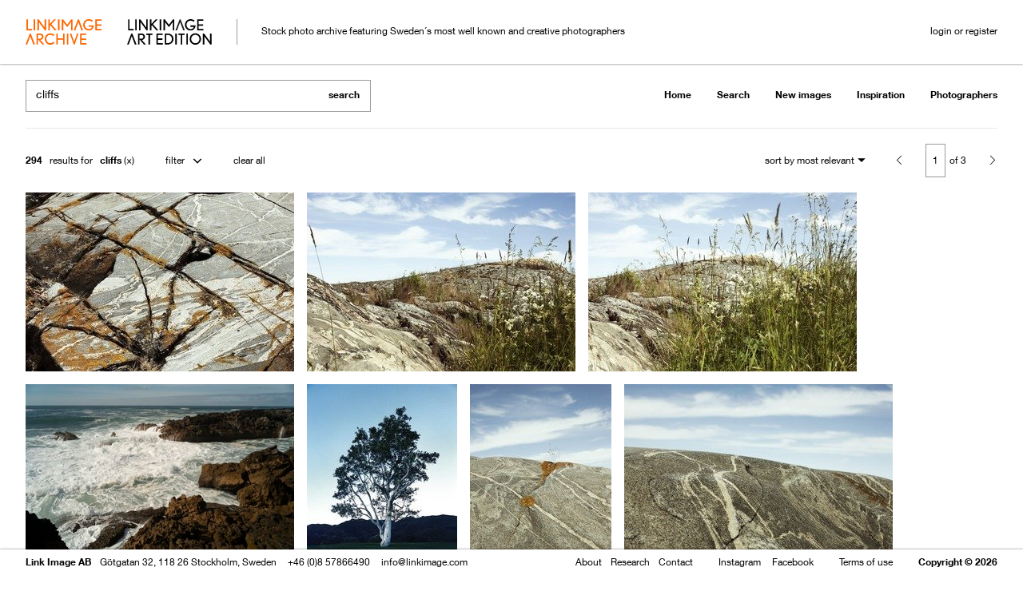

--- FILE ---
content_type: text/html; charset=utf-8
request_url: https://archive.linkimage.com/tags/cliffs
body_size: 15120
content:
<!DOCTYPE html>
<html>
<head>
<!-- Global site tag (gtag.js) - Google Analytics -->
<script async src="https://www.googletagmanager.com/gtag/js?id=UA-108931597-1"></script>
<script>
  window.dataLayer = window.dataLayer || [];
  function gtag(){dataLayer.push(arguments);}
  gtag('js', new Date());

  gtag('config', 'UA-108931597-1');
</script>


<title>
Link Image -
cliffs

</title>
<meta content='cliffs, images, search, image archive, link image, buy images, best photographers ' name='keywords'>
<meta content='Image search results for cliffs in Link Image Archive. ' name='description'>
<link href="///fast.fonts.net/cssapi/eb20bea7-60cd-4746-bf13-02ef2fba9040.css" media="none" onload="this.media=&#x27;all&#x27;;" rel="stylesheet" type="text/css" />
<link href="///archive.linkimage.com/assets/application-c4f439c10d3814c049de720ba16dca29.css" media="all" rel="stylesheet" type="text/css" />
<meta content="authenticity_token" name="csrf-param" />
<meta content="1eP/yWg4qyPDpi3T79Cq4Td+ihfMsXuITkdQ24DXLWY=" name="csrf-token" />
<meta content='PH0Fg5LvRfTDOOeyYe-8Yrk7doSvuZepZ0a_h21yjY0' name='google-site-verification'>

</head>
<body class='images search'>

<div id='root'>
<header class='#header' id='header'>
<div class='nav-bar-shaddow'></div>
<div class='#nav bar' id='nav'>
<ul class="main-menu"><li class="selected simple-navigation-active-leaf" id="archive"><a href="/" class="selected">archive</a></li><li id="art_edition"><a href="http://artedition.linkimage.com/">art edition</a></li></ul>
<div class='splitter'></div>
<div class='user-menu-profile'>
<div class='logged-in-user login-on'>
Logged in as
<span class='logged-in-user-name'>
Name
</span>
</div>
<ul class="user-menu"><li class="login-on" id="lightbox_menu_link"><a href="/users#lightboxes-tab" class="ajax-modal-link" data-onload="onLoadMyAccount">Lightbox</a></li><li class="profile login-on" id="login_on"><a href="/users" class="ajax-modal-link" data-onload="onLoadMyAccount" id="login-on">Account</a></li><li class="profile login-off" id="login_off"><a href="/login-or-register" class="ajax-modal-link" data-onload="onLoadLoginOrRegister">login or register</a></li></ul>
</div>
<div class='site-descr'>
<div class='wrapper'>
<p>Stock photo archive featuring Sweden´s most well known and creative photographers</p>
</div>
</div>
</div>
<div id='filters'>
<div class='#options bar' id='options'>
<!-- = yield :website_info -->
<form action='/images/search' class='search' id='search'>
<input class='mfp-prevent-close' id='search-input' name='query' placeholder='' type='search' value='cliffs'>
<button class='search-trigger mfp-prevent-close' type='submit'>
search
</button>
</form>

<!-- %a#advanced-search-trigger{:href => "#", :data_active => show_advanced_form } advanced search -->
<ul class="sub-menu"><li id="home"><a href="/">Home</a></li><li id="search"><a href="/images/search">Search</a></li><li id="recent"><a href="/images/recent">New images</a></li><li id="inspiration"><a href="/images/inspiration">Inspiration</a></li><li id="photographers"><a href="/photographers">Photographers</a></li></ul>
</div>
<div class='#advanced-options bar' id='advanced-options'>
<div class='results'>
<span class='results-count'></span>
<span class='results-label'></span>
<span class='current-tokens'></span>
<a href='#' id='advanced-search-trigger'>filter</a>
<span class='current-filters'></span>
<a class='clear-filters' href='/images/search' style='display: none'>clear all</a>
</div>
<div class='sort-pagination'>
<div class='sort-container'>
<!-- =render partial: '/shared/sort-options' -->
</div>
<div class='pagination-container'>
<!-- = found_images.nil? ? nil : will_paginate(found_images) -->
</div>
</div>
</div>
</div>
</header>

<main class='#main' id='main'>
<div class='#sidebar' id='sidebar'>
<form action='/images/search' id='filters-form' method='post'>
<input id="page" name="page" type="hidden" value="1" />
<input id="sort" name="sort" type="hidden" />
<input id="query" name="query" type="hidden" value="cliffs" />


<div data-collapse id='facets'>
<h3 class=''>Photographers</h3>
<ul class='form-filters' data-facet='creator'>
<li data-facet-term=''>
<input class="filter-value" data-facet-value="" data-facet="creator" id="creator-0" name="facets[creator][0]" type="checkbox" value="" />
<label for='creator-0'>

<span>(<span class='result-count'>0</span>)</span>
</label>
</li>
<li data-facet-term='Berno Hjälmrud'>
<input class="filter-value" data-facet-value="Berno Hjälmrud" data-facet="creator" id="creator-1" name="facets[creator][1]" type="checkbox" value="Berno Hjälmrud" />
<label for='creator-1'>
<a href="/photographers/berno-hjalmrud/images">Berno Hjälmrud
</a><span>(<span class='result-count'>0</span>)</span>
</label>
</li>
<li data-facet-term='Björn Keller'>
<input class="filter-value" data-facet-value="Björn Keller" data-facet="creator" id="creator-2" name="facets[creator][2]" type="checkbox" value="Björn Keller" />
<label for='creator-2'>
<a href="/photographers/bjorn-keller/images">Björn Keller
</a><span>(<span class='result-count'>0</span>)</span>
</label>
</li>
<li data-facet-term='Björn Terring'>
<input class="filter-value" data-facet-value="Björn Terring" data-facet="creator" id="creator-3" name="facets[creator][3]" type="checkbox" value="Björn Terring" />
<label for='creator-3'>
<a href="/photographers/bjorn-terring/images">Björn Terring
</a><span>(<span class='result-count'>16</span>)</span>
</label>
</li>
<li data-facet-term='Brendan Austin'>
<input class="filter-value" data-facet-value="Brendan Austin" data-facet="creator" id="creator-4" name="facets[creator][4]" type="checkbox" value="Brendan Austin" />
<label for='creator-4'>
<a href="/photographers/brendan-austin/images">Brendan Austin
</a><span>(<span class='result-count'>0</span>)</span>
</label>
</li>
<li data-facet-term='Carl Bengtsson'>
<input class="filter-value" data-facet-value="Carl Bengtsson" data-facet="creator" id="creator-5" name="facets[creator][5]" type="checkbox" value="Carl Bengtsson" />
<label for='creator-5'>
<a href="/photographers/carl-bengtsson/images">Carl Bengtsson
</a><span>(<span class='result-count'>0</span>)</span>
</label>
</li>
<li data-facet-term='Carl Hjelte'>
<input class="filter-value" data-facet-value="Carl Hjelte" data-facet="creator" id="creator-6" name="facets[creator][6]" type="checkbox" value="Carl Hjelte" />
<label for='creator-6'>
<a href="/photographers/carl-hjelte/images">Carl Hjelte
</a><span>(<span class='result-count'>0</span>)</span>
</label>
</li>
<li data-facet-term='Christian Gustavsson'>
<input class="filter-value" data-facet-value="Christian Gustavsson" data-facet="creator" id="creator-7" name="facets[creator][7]" type="checkbox" value="Christian Gustavsson" />
<label for='creator-7'>
<a href="/photographers/christian-gustavsson/images">Christian Gustavsson
</a><span>(<span class='result-count'>7</span>)</span>
</label>
</li>
<li data-facet-term='Daniela Gyllensten'>
<input class="filter-value" data-facet-value="Daniela Gyllensten" data-facet="creator" id="creator-8" name="facets[creator][8]" type="checkbox" value="Daniela Gyllensten" />
<label for='creator-8'>
<a href="/photographers/daniela-gyllensten/images">Daniela Gyllensten
</a><span>(<span class='result-count'>1</span>)</span>
</label>
</li>
<li data-facet-term='Denise Grünstein'>
<input class="filter-value" data-facet-value="Denise Grünstein" data-facet="creator" id="creator-9" name="facets[creator][9]" type="checkbox" value="Denise Grünstein" />
<label for='creator-9'>
<a href="/photographers/denise-grunstein/images">Denise Grünstein
</a><span>(<span class='result-count'>0</span>)</span>
</label>
</li>
<li data-facet-term='Elisabeth Toll'>
<input class="filter-value" data-facet-value="Elisabeth Toll" data-facet="creator" id="creator-10" name="facets[creator][10]" type="checkbox" value="Elisabeth Toll" />
<label for='creator-10'>
<a href="/photographers/elisabeth-toll/images">Elisabeth Toll
</a><span>(<span class='result-count'>0</span>)</span>
</label>
</li>
<li data-facet-term='Ewa-Marie Rundquist'>
<input class="filter-value" data-facet-value="Ewa-Marie Rundquist" data-facet="creator" id="creator-11" name="facets[creator][11]" type="checkbox" value="Ewa-Marie Rundquist" />
<label for='creator-11'>
<a href="/photographers/ewa-marie-rundquist/images">Ewa-Marie Rundquist
</a><span>(<span class='result-count'>7</span>)</span>
</label>
</li>
<li data-facet-term='Felix Odell'>
<input class="filter-value" data-facet-value="Felix Odell" data-facet="creator" id="creator-12" name="facets[creator][12]" type="checkbox" value="Felix Odell" />
<label for='creator-12'>
<a href="/photographers/felix-odell/images">Felix Odell
</a><span>(<span class='result-count'>68</span>)</span>
</label>
</li>
<li data-facet-term='Frederik Lieberath'>
<input class="filter-value" data-facet-value="Frederik Lieberath" data-facet="creator" id="creator-13" name="facets[creator][13]" type="checkbox" value="Frederik Lieberath" />
<label for='creator-13'>
<a href="/photographers/frederik-lieberath/images">Frederik Lieberath
</a><span>(<span class='result-count'>12</span>)</span>
</label>
</li>
<li data-facet-term='Gerry Johansson'>
<input class="filter-value" data-facet-value="Gerry Johansson" data-facet="creator" id="creator-14" name="facets[creator][14]" type="checkbox" value="Gerry Johansson" />
<label for='creator-14'>
<a href="/photographers/gerry-johansson/images">Gerry Johansson
</a><span>(<span class='result-count'>7</span>)</span>
</label>
</li>
<li data-facet-term='Gunnar Smoliansky'>
<input class="filter-value" data-facet-value="Gunnar Smoliansky" data-facet="creator" id="creator-15" name="facets[creator][15]" type="checkbox" value="Gunnar Smoliansky" />
<label for='creator-15'>
<a href="/photographers/gunnar-smoliansky/images">Gunnar Smoliansky
</a><span>(<span class='result-count'>1</span>)</span>
</label>
</li>
<li data-facet-term='Henrik Bonnevier'>
<input class="filter-value" data-facet-value="Henrik Bonnevier" data-facet="creator" id="creator-16" name="facets[creator][16]" type="checkbox" value="Henrik Bonnevier" />
<label for='creator-16'>
<a href="/photographers/henrik-bonnevier/images">Henrik Bonnevier
</a><span>(<span class='result-count'>0</span>)</span>
</label>
</li>
<li data-facet-term='Ida Borg'>
<input class="filter-value" data-facet-value="Ida Borg" data-facet="creator" id="creator-17" name="facets[creator][17]" type="checkbox" value="Ida Borg" />
<label for='creator-17'>
<a href="/photographers/ida-borg/images">Ida Borg
</a><span>(<span class='result-count'>0</span>)</span>
</label>
</li>
<li data-facet-term='Idha Lindhag'>
<input class="filter-value" data-facet-value="Idha Lindhag" data-facet="creator" id="creator-18" name="facets[creator][18]" type="checkbox" value="Idha Lindhag" />
<label for='creator-18'>
<a href="/photographers/idha-lindhag/images">Idha Lindhag
</a><span>(<span class='result-count'>0</span>)</span>
</label>
</li>
<li data-facet-term='Jimmy Backius'>
<input class="filter-value" data-facet-value="Jimmy Backius" data-facet="creator" id="creator-19" name="facets[creator][19]" type="checkbox" value="Jimmy Backius" />
<label for='creator-19'>
<a href="/photographers/jimmy-backius/images">Jimmy Backius
</a><span>(<span class='result-count'>0</span>)</span>
</label>
</li>
<li data-facet-term='Joakim Kocjancic'>
<input class="filter-value" data-facet-value="Joakim Kocjancic" data-facet="creator" id="creator-20" name="facets[creator][20]" type="checkbox" value="Joakim Kocjancic" />
<label for='creator-20'>
<a href="/photographers/joakim-kocjancic--2/images">Joakim Kocjancic
</a><span>(<span class='result-count'>0</span>)</span>
</label>
</li>
<li data-facet-term='Joakim Sidenvall'>
<input class="filter-value" data-facet-value="Joakim Sidenvall" data-facet="creator" id="creator-21" name="facets[creator][21]" type="checkbox" value="Joakim Sidenvall" />
<label for='creator-21'>
<a href="/photographers/joakim-sidenvall/images">Joakim Sidenvall
</a><span>(<span class='result-count'>0</span>)</span>
</label>
</li>
<li data-facet-term='Johan Warden'>
<input class="filter-value" data-facet-value="Johan Warden" data-facet="creator" id="creator-22" name="facets[creator][22]" type="checkbox" value="Johan Warden" />
<label for='creator-22'>
<a href="/photographers/johan-warden/images">Johan Warden
</a><span>(<span class='result-count'>2</span>)</span>
</label>
</li>
<li data-facet-term='Katarina Grip Höök'>
<input class="filter-value" data-facet-value="Katarina Grip Höök" data-facet="creator" id="creator-23" name="facets[creator][23]" type="checkbox" value="Katarina Grip Höök" />
<label for='creator-23'>
<a href="/photographers/katarina-grip-hook/images">Katarina Grip Höök
</a><span>(<span class='result-count'>0</span>)</span>
</label>
</li>
<li data-facet-term='Linda Bergman'>
<input class="filter-value" data-facet-value="Linda Bergman" data-facet="creator" id="creator-24" name="facets[creator][24]" type="checkbox" value="Linda Bergman" />
<label for='creator-24'>
<a href="/photographers/linda-bergman/images">Linda Bergman
</a><span>(<span class='result-count'>5</span>)</span>
</label>
</li>
<li data-facet-term='Magnus Magnusson'>
<input class="filter-value" data-facet-value="Magnus Magnusson" data-facet="creator" id="creator-25" name="facets[creator][25]" type="checkbox" value="Magnus Magnusson" />
<label for='creator-25'>
<a href="/photographers/magnus-magnusson/images">Magnus Magnusson
</a><span>(<span class='result-count'>0</span>)</span>
</label>
</li>
<li data-facet-term='Marcus Palmqvist'>
<input class="filter-value" data-facet-value="Marcus Palmqvist" data-facet="creator" id="creator-26" name="facets[creator][26]" type="checkbox" value="Marcus Palmqvist" />
<label for='creator-26'>
<a href="/photographers/marcus-palmqvist/images">Marcus Palmqvist
</a><span>(<span class='result-count'>3</span>)</span>
</label>
</li>
<li data-facet-term='Martin Vallin'>
<input class="filter-value" data-facet-value="Martin Vallin" data-facet="creator" id="creator-27" name="facets[creator][27]" type="checkbox" value="Martin Vallin" />
<label for='creator-27'>
<a href="/photographers/martin-vallin/images">Martin Vallin
</a><span>(<span class='result-count'>0</span>)</span>
</label>
</li>
<li data-facet-term='Martina Hoogland-Ivanow'>
<input class="filter-value" data-facet-value="Martina Hoogland-Ivanow" data-facet="creator" id="creator-28" name="facets[creator][28]" type="checkbox" value="Martina Hoogland-Ivanow" />
<label for='creator-28'>
<a href="/photographers/martina-hoogland-ivanow/images">Martina Hoogland-Ivanow
</a><span>(<span class='result-count'>0</span>)</span>
</label>
</li>
<li data-facet-term='Mathias Sterner'>
<input class="filter-value" data-facet-value="Mathias Sterner" data-facet="creator" id="creator-29" name="facets[creator][29]" type="checkbox" value="Mathias Sterner" />
<label for='creator-29'>
<a href="/photographers/mathias-sterner/images">Mathias Sterner
</a><span>(<span class='result-count'>0</span>)</span>
</label>
</li>
<li data-facet-term='Mattias Edwall'>
<input class="filter-value" data-facet-value="Mattias Edwall" data-facet="creator" id="creator-30" name="facets[creator][30]" type="checkbox" value="Mattias Edwall" />
<label for='creator-30'>
<a href="/photographers/mattias-edwall/images">Mattias Edwall
</a><span>(<span class='result-count'>1</span>)</span>
</label>
</li>
<li data-facet-term='Patric Johansson'>
<input class="filter-value" data-facet-value="Patric Johansson" data-facet="creator" id="creator-31" name="facets[creator][31]" type="checkbox" value="Patric Johansson" />
<label for='creator-31'>
<a href="/photographers/patric-johansson/images">Patric Johansson
</a><span>(<span class='result-count'>7</span>)</span>
</label>
</li>
<li data-facet-term='Pelle Kronestedt'>
<input class="filter-value" data-facet-value="Pelle Kronestedt" data-facet="creator" id="creator-32" name="facets[creator][32]" type="checkbox" value="Pelle Kronestedt" />
<label for='creator-32'>
<a href="/photographers/pelle-kronestedt/images">Pelle Kronestedt
</a><span>(<span class='result-count'>0</span>)</span>
</label>
</li>
<li data-facet-term='Philip Karlberg'>
<input class="filter-value" data-facet-value="Philip Karlberg" data-facet="creator" id="creator-33" name="facets[creator][33]" type="checkbox" value="Philip Karlberg" />
<label for='creator-33'>
<a href="/photographers/philip-karlberg/images">Philip Karlberg
</a><span>(<span class='result-count'>105</span>)</span>
</label>
</li>
<li data-facet-term='Rowan Thornhill'>
<input class="filter-value" data-facet-value="Rowan Thornhill" data-facet="creator" id="creator-34" name="facets[creator][34]" type="checkbox" value="Rowan Thornhill" />
<label for='creator-34'>
<a href="/photographers/rowan-thornhill/images">Rowan Thornhill
</a><span>(<span class='result-count'>0</span>)</span>
</label>
</li>
<li data-facet-term='Sandra Freij'>
<input class="filter-value" data-facet-value="Sandra Freij" data-facet="creator" id="creator-35" name="facets[creator][35]" type="checkbox" value="Sandra Freij" />
<label for='creator-35'>
<a href="/photographers/sandra-freij/images">Sandra Freij
</a><span>(<span class='result-count'>0</span>)</span>
</label>
</li>
<li data-facet-term='Sesse Lind'>
<input class="filter-value" data-facet-value="Sesse Lind" data-facet="creator" id="creator-36" name="facets[creator][36]" type="checkbox" value="Sesse Lind" />
<label for='creator-36'>
<a href="/photographers/sesse-lind/images">Sesse Lind
</a><span>(<span class='result-count'>3</span>)</span>
</label>
</li>
<li data-facet-term='Stefan Andersson'>
<input class="filter-value" data-facet-value="Stefan Andersson" data-facet="creator" id="creator-37" name="facets[creator][37]" type="checkbox" value="Stefan Andersson" />
<label for='creator-37'>
<a href="/photographers/stefan-andersson/images">Stefan Andersson
</a><span>(<span class='result-count'>16</span>)</span>
</label>
</li>
<li data-facet-term='Thomas Klementsson'>
<input class="filter-value" data-facet-value="Thomas Klementsson" data-facet="creator" id="creator-38" name="facets[creator][38]" type="checkbox" value="Thomas Klementsson" />
<label for='creator-38'>
<a href="/photographers/thomas-klementsson/images">Thomas Klementsson
</a><span>(<span class='result-count'>0</span>)</span>
</label>
</li>
<li data-facet-term='Tobias Regell'>
<input class="filter-value" data-facet-value="Tobias Regell" data-facet="creator" id="creator-39" name="facets[creator][39]" type="checkbox" value="Tobias Regell" />
<label for='creator-39'>
<a href="/photographers/tobias-regell/images">Tobias Regell
</a><span>(<span class='result-count'>27</span>)</span>
</label>
</li>
<li data-facet-term='Åke E:son Lindman'>
<input class="filter-value" data-facet-value="Åke E:son Lindman" data-facet="creator" id="creator-40" name="facets[creator][40]" type="checkbox" value="Åke E:son Lindman" />
<label for='creator-40'>
<a href="/photographers/ake-e-son-lindman/images">Åke E:son Lindman
</a><span>(<span class='result-count'>0</span>)</span>
</label>
</li>
<li>
<a class='select-all' href='#'>select all</a>
</li>
<li>
<a class='deselect-all' href='#'>deselect all</a>
</li>
</ul>

<h3 class=''>Keywords</h3>
<ul class='form-filters' data-facet-dynamic data-facet='en_keywords'>
<li data-facet-term='cliffs'>
<input class="filter-value" data-facet-value="cliffs" data-facet="en_keywords" id="en_keywords-0" name="facets[en_keywords][0]" type="checkbox" value="cliffs" />
<label for='en_keywords-0'>
<a href="/tags/cliffs">cliffs</a>
<span>(<span class='result-count'>243</span>)</span>
</label>
</li>
<li data-facet-term='sea'>
<input class="filter-value" data-facet-value="sea" data-facet="en_keywords" id="en_keywords-1" name="facets[en_keywords][1]" type="checkbox" value="sea" />
<label for='en_keywords-1'>
<a href="/tags/sea">sea</a>
<span>(<span class='result-count'>163</span>)</span>
</label>
</li>
<li data-facet-term='Archipelago'>
<input class="filter-value" data-facet-value="Archipelago" data-facet="en_keywords" id="en_keywords-2" name="facets[en_keywords][2]" type="checkbox" value="Archipelago" />
<label for='en_keywords-2'>
<a href="/tags/archipelago">Archipelago</a>
<span>(<span class='result-count'>150</span>)</span>
</label>
</li>
<li data-facet-term='coastal'>
<input class="filter-value" data-facet-value="coastal" data-facet="en_keywords" id="en_keywords-3" name="facets[en_keywords][3]" type="checkbox" value="coastal" />
<label for='en_keywords-3'>
<a href="/tags/coastal">coastal</a>
<span>(<span class='result-count'>146</span>)</span>
</label>
</li>
<li data-facet-term='summer'>
<input class="filter-value" data-facet-value="summer" data-facet="en_keywords" id="en_keywords-4" name="facets[en_keywords][4]" type="checkbox" value="summer" />
<label for='en_keywords-4'>
<a href="/tags/summer">summer</a>
<span>(<span class='result-count'>105</span>)</span>
</label>
</li>
<li data-facet-term='water'>
<input class="filter-value" data-facet-value="water" data-facet="en_keywords" id="en_keywords-5" name="facets[en_keywords][5]" type="checkbox" value="water" />
<label for='en_keywords-5'>
<a href="/tags/water">water</a>
<span>(<span class='result-count'>94</span>)</span>
</label>
</li>
<li data-facet-term='horizon'>
<input class="filter-value" data-facet-value="horizon" data-facet="en_keywords" id="en_keywords-6" name="facets[en_keywords][6]" type="checkbox" value="horizon" />
<label for='en_keywords-6'>
<a href="/tags/horizon">horizon</a>
<span>(<span class='result-count'>70</span>)</span>
</label>
</li>
<li data-facet-term='cut'>
<input class="filter-value" data-facet-value="cut" data-facet="en_keywords" id="en_keywords-7" name="facets[en_keywords][7]" type="checkbox" value="cut" />
<label for='en_keywords-7'>
<a href="/tags/cut">cut</a>
<span>(<span class='result-count'>70</span>)</span>
</label>
</li>
<li data-facet-term='landscape'>
<input class="filter-value" data-facet-value="landscape" data-facet="en_keywords" id="en_keywords-8" name="facets[en_keywords][8]" type="checkbox" value="landscape" />
<label for='en_keywords-8'>
<a href="/tags/landscape">landscape</a>
<span>(<span class='result-count'>56</span>)</span>
</label>
</li>
<li data-facet-term='nature'>
<input class="filter-value" data-facet-value="nature" data-facet="en_keywords" id="en_keywords-9" name="facets[en_keywords][9]" type="checkbox" value="nature" />
<label for='en_keywords-9'>
<a href="/tags/nature">nature</a>
<span>(<span class='result-count'>39</span>)</span>
</label>
</li>
<li>
<a class='select-all' href='#'>select all</a>
</li>
<li>
<a class='deselect-all' href='#'>deselect all</a>
</li>
</ul>

<h3 class=''>Model release</h3>
<ul class='form-filters' data-facet='model_release_status'>
<li data-facet-term=''>
<input class="filter-value" data-facet-value="" data-facet="model_release_status" id="model_release_status-0" name="facets[model_release_status][0]" type="checkbox" value="" />
<label for='model_release_status-0'>

<span>(<span class='result-count'>0</span>)</span>
</label>
</li>
<li data-facet-term='limited'>
<input class="filter-value" data-facet-value="limited" data-facet="model_release_status" id="model_release_status-1" name="facets[model_release_status][1]" type="checkbox" value="limited" />
<label for='model_release_status-1'>
Limited or incomplete model releases
<span>(<span class='result-count'>0</span>)</span>
</label>
</li>
<li data-facet-term='none'>
<input class="filter-value" data-facet-value="none" data-facet="model_release_status" id="model_release_status-2" name="facets[model_release_status][2]" type="checkbox" value="none" />
<label for='model_release_status-2'>
Not model released
<span>(<span class='result-count'>14</span>)</span>
</label>
</li>
<li data-facet-term='not_applicable'>
<input class="filter-value" data-facet-value="not_applicable" data-facet="model_release_status" id="model_release_status-3" name="facets[model_release_status][3]" type="checkbox" value="not_applicable" />
<label for='model_release_status-3'>
Not applicable
<span>(<span class='result-count'>1</span>)</span>
</label>
</li>
<li data-facet-term='unlimited'>
<input class="filter-value" data-facet-value="unlimited" data-facet="model_release_status" id="model_release_status-4" name="facets[model_release_status][4]" type="checkbox" value="unlimited" />
<label for='model_release_status-4'>
Model released
<span>(<span class='result-count'>270</span>)</span>
</label>
</li>
</ul>

<!-- =render :partial => '/shared/facet', locals: { name: "Category", facet: 'category' } -->
<h3 class=''>Color</h3>
<ul class='form-filters' data-facet='color_mode'>
<li data-facet-term='B'>
<input class="filter-value" data-facet-value="B" data-facet="color_mode" id="color_mode-0" name="facets[color_mode][0]" type="checkbox" value="B" />
<label for='color_mode-0'>
Black &amp; White
<span>(<span class='result-count'>38</span>)</span>
</label>
</li>
<li data-facet-term='C'>
<input class="filter-value" data-facet-value="C" data-facet="color_mode" id="color_mode-1" name="facets[color_mode][1]" type="checkbox" value="C" />
<label for='color_mode-1'>
Color
<span>(<span class='result-count'>256</span>)</span>
</label>
</li>
</ul>

<h3 class=''>Orientation</h3>
<ul class='form-filters' data-facet='image_orientation'>
<li data-facet-term='L'>
<input class="filter-value" data-facet-value="L" data-facet="image_orientation" id="image_orientation-0" name="facets[image_orientation][0]" type="checkbox" value="L" />
<label for='image_orientation-0'>
Landscape
<span>(<span class='result-count'>222</span>)</span>
</label>
</li>
<li data-facet-term='P'>
<input class="filter-value" data-facet-value="P" data-facet="image_orientation" id="image_orientation-1" name="facets[image_orientation][1]" type="checkbox" value="P" />
<label for='image_orientation-1'>
Portrait
<span>(<span class='result-count'>72</span>)</span>
</label>
</li>
<li data-facet-term='S'>
<input class="filter-value" data-facet-value="S" data-facet="image_orientation" id="image_orientation-2" name="facets[image_orientation][2]" type="checkbox" value="S" />
<label for='image_orientation-2'>
Square
<span>(<span class='result-count'>0</span>)</span>
</label>
</li>
</ul>

<!-- =render :partial => '/shared/facet-date', locals: { name: "Date", facet: 'created_at_month' } -->
</div>
</form>
</div>


<section class='#content' id='content'>
<div class='search-results'>
<ul class='image-list lazy-container'>
<li class='touchcarousel-item'>
<a class='ajax-modal-gallery-link image-link' data-image-id='53036' data-medium-image-height='320' data-medium-image-width='480' data-medium-image='///archive.linkimage.com/images/053/53036/normal_64280.jpg' data-photographer='Björn Terring' data-title='64280' href='/images/64280'>
<div class='image'>
<img class='lazy' data-original='///archive.linkimage.com/images/053/53036/small_64280.jpg' height='224' src='[data-uri]' width='336'>
<noscript>
<img alt="64280 by Björn Terring" height="224" src="///archive.linkimage.com/images/053/53036/small_64280.jpg" title="64280 by Björn Terring" width="336" />
</noscript>

</div>
</a>
</li>

<li class='touchcarousel-item'>
<a class='ajax-modal-gallery-link image-link' data-image-id='53034' data-medium-image-height='320' data-medium-image-width='480' data-medium-image='///archive.linkimage.com/images/053/53034/normal_64278.jpg' data-photographer='Björn Terring' data-title='64278' href='/images/64278'>
<div class='image'>
<img class='lazy' data-original='///archive.linkimage.com/images/053/53034/small_64278.jpg' height='224' src='[data-uri]' width='336'>
<noscript>
<img alt="64278 by Björn Terring" height="224" src="///archive.linkimage.com/images/053/53034/small_64278.jpg" title="64278 by Björn Terring" width="336" />
</noscript>

</div>
</a>
</li>

<li class='touchcarousel-item'>
<a class='ajax-modal-gallery-link image-link' data-image-id='53035' data-medium-image-height='320' data-medium-image-width='480' data-medium-image='///archive.linkimage.com/images/053/53035/normal_64279.jpg' data-photographer='Björn Terring' data-title='64279' href='/images/64279'>
<div class='image'>
<img class='lazy' data-original='///archive.linkimage.com/images/053/53035/small_64279.jpg' height='224' src='[data-uri]' width='336'>
<noscript>
<img alt="64279 by Björn Terring" height="224" src="///archive.linkimage.com/images/053/53035/small_64279.jpg" title="64279 by Björn Terring" width="336" />
</noscript>

</div>
</a>
</li>

<li class='touchcarousel-item'>
<a class='ajax-modal-gallery-link image-link' data-image-id='61519' data-medium-image-height='320' data-medium-image-width='480' data-medium-image='///archive.linkimage.com/images/061/61519/normal_72689.jpg' data-photographer='Felix Odell' data-title='72689' href='/images/72689'>
<div class='image'>
<img class='lazy' data-original='///archive.linkimage.com/images/061/61519/small_72689.jpg' height='224' src='[data-uri]' width='336'>
<noscript>
<img alt="Natur by Felix Odell" height="224" src="///archive.linkimage.com/images/061/61519/small_72689.jpg" title="Natur by Felix Odell" width="336" />
</noscript>

</div>
</a>
</li>

<li class='touchcarousel-item'>
<a class='ajax-modal-gallery-link image-link' data-image-id='58850' data-medium-image-height='320' data-medium-image-width='268' data-medium-image='///archive.linkimage.com/images/058/58850/normal_70078.jpg' data-photographer='Mattias Edwall' data-title='70078' href='/images/70078'>
<div class='image'>
<img class='lazy' data-original='///archive.linkimage.com/images/058/58850/small_70078.jpg' height='224' src='[data-uri]' width='188'>
<noscript>
<img alt="Tree  by Mattias Edwall" height="224" src="///archive.linkimage.com/images/058/58850/small_70078.jpg" title="Tree  by Mattias Edwall" width="188" />
</noscript>

</div>
</a>
</li>

<li class='touchcarousel-item'>
<a class='ajax-modal-gallery-link image-link' data-image-id='53037' data-medium-image-height='320' data-medium-image-width='253' data-medium-image='///archive.linkimage.com/images/053/53037/normal_64281.jpg' data-photographer='Björn Terring' data-title='64281' href='/images/64281'>
<div class='image'>
<img class='lazy' data-original='///archive.linkimage.com/images/053/53037/small_64281.jpg' height='224' src='[data-uri]' width='177'>
<noscript>
<img alt="64281 by Björn Terring" height="224" src="///archive.linkimage.com/images/053/53037/small_64281.jpg" title="64281 by Björn Terring" width="177" />
</noscript>

</div>
</a>
</li>

<li class='touchcarousel-item'>
<a class='ajax-modal-gallery-link image-link' data-image-id='53038' data-medium-image-height='320' data-medium-image-width='480' data-medium-image='///archive.linkimage.com/images/053/53038/normal_64282.jpg' data-photographer='Björn Terring' data-title='64282' href='/images/64282'>
<div class='image'>
<img class='lazy' data-original='///archive.linkimage.com/images/053/53038/small_64282.jpg' height='224' src='[data-uri]' width='336'>
<noscript>
<img alt="64282 by Björn Terring" height="224" src="///archive.linkimage.com/images/053/53038/small_64282.jpg" title="64282 by Björn Terring" width="336" />
</noscript>

</div>
</a>
</li>

<li class='touchcarousel-item'>
<a class='ajax-modal-gallery-link image-link' data-image-id='56903' data-medium-image-height='320' data-medium-image-width='480' data-medium-image='///archive.linkimage.com/images/056/56903/normal_68131.jpg' data-photographer='Christian Gustavsson' data-title='68131' href='/images/68131'>
<div class='image'>
<img class='lazy' data-original='///archive.linkimage.com/images/056/56903/small_68131.jpg' height='224' src='[data-uri]' width='336'>
<noscript>
<img alt="68131 by Christian Gustavsson" height="224" src="///archive.linkimage.com/images/056/56903/small_68131.jpg" title="68131 by Christian Gustavsson" width="336" />
</noscript>

</div>
</a>
</li>

<li class='touchcarousel-item'>
<a class='ajax-modal-gallery-link image-link' data-image-id='53923' data-medium-image-height='320' data-medium-image-width='533' data-medium-image='///archive.linkimage.com/images/053/53923/normal_65152.jpg' data-photographer='Linda Bergman' data-title='65152' href='/images/65152'>
<div class='image'>
<img class='lazy' data-original='///archive.linkimage.com/images/053/53923/small_65152.jpg' height='224' src='[data-uri]' width='373'>
<noscript>
<img alt="65152 by Linda Bergman" height="224" src="///archive.linkimage.com/images/053/53923/small_65152.jpg" title="65152 by Linda Bergman" width="373" />
</noscript>

</div>
</a>
</li>

<li class='touchcarousel-item'>
<a class='ajax-modal-gallery-link image-link' data-image-id='53930' data-medium-image-height='320' data-medium-image-width='528' data-medium-image='///archive.linkimage.com/images/053/53930/normal_65159.jpg' data-photographer='Linda Bergman' data-title='65159' href='/images/65159'>
<div class='image'>
<img class='lazy' data-original='///archive.linkimage.com/images/053/53930/small_65159.jpg' height='224' src='[data-uri]' width='369'>
<noscript>
<img alt="65159 by Linda Bergman" height="224" src="///archive.linkimage.com/images/053/53930/small_65159.jpg" title="65159 by Linda Bergman" width="369" />
</noscript>

</div>
</a>
</li>

<li class='touchcarousel-item'>
<a class='ajax-modal-gallery-link image-link' data-image-id='52115' data-medium-image-height='320' data-medium-image-width='479' data-medium-image='///archive.linkimage.com/images/052/52115/normal_63359.jpg' data-photographer='Ewa-Marie Rundquist' data-title='63359' href='/images/63359'>
<div class='image'>
<img class='lazy' data-original='///archive.linkimage.com/images/052/52115/small_63359.jpg' height='224' src='[data-uri]' width='335'>
<noscript>
<img alt="63359 by Ewa-Marie Rundquist" height="224" src="///archive.linkimage.com/images/052/52115/small_63359.jpg" title="63359 by Ewa-Marie Rundquist" width="335" />
</noscript>

</div>
</a>
</li>

<li class='touchcarousel-item'>
<a class='ajax-modal-gallery-link image-link' data-image-id='57456' data-medium-image-height='320' data-medium-image-width='215' data-medium-image='///archive.linkimage.com/images/057/57456/normal_68684.jpg' data-photographer='Felix Odell' data-title='68684' href='/images/68684'>
<div class='image'>
<img class='lazy' data-original='///archive.linkimage.com/images/057/57456/small_68684.jpg' height='224' src='[data-uri]' width='150'>
<noscript>
<img alt="68684 by Felix Odell" height="224" src="///archive.linkimage.com/images/057/57456/small_68684.jpg" title="68684 by Felix Odell" width="150" />
</noscript>

</div>
</a>
</li>

<li class='touchcarousel-item'>
<a class='ajax-modal-gallery-link image-link' data-image-id='57564' data-medium-image-height='320' data-medium-image-width='240' data-medium-image='///archive.linkimage.com/images/057/57564/normal_68792.jpg' data-photographer='Felix Odell' data-title='68792' href='/images/68792'>
<div class='image'>
<img class='lazy' data-original='///archive.linkimage.com/images/057/57564/small_68792.jpg' height='224' src='[data-uri]' width='168'>
<noscript>
<img alt="68792 by Felix Odell" height="224" src="///archive.linkimage.com/images/057/57564/small_68792.jpg" title="68792 by Felix Odell" width="168" />
</noscript>

</div>
</a>
</li>

<li class='touchcarousel-item'>
<a class='ajax-modal-gallery-link image-link' data-image-id='57590' data-medium-image-height='320' data-medium-image-width='479' data-medium-image='///archive.linkimage.com/images/057/57590/normal_68818.jpg' data-photographer='Felix Odell' data-title='68818' href='/images/68818'>
<div class='image'>
<img class='lazy' data-original='///archive.linkimage.com/images/057/57590/small_68818.jpg' height='224' src='[data-uri]' width='335'>
<noscript>
<img alt="68818 by Felix Odell" height="224" src="///archive.linkimage.com/images/057/57590/small_68818.jpg" title="68818 by Felix Odell" width="335" />
</noscript>

</div>
</a>
</li>

<li class='touchcarousel-item'>
<a class='ajax-modal-gallery-link image-link' data-image-id='59692' data-medium-image-height='320' data-medium-image-width='479' data-medium-image='///archive.linkimage.com/images/059/59692/normal_70920.jpg' data-photographer='Philip Karlberg' data-title='70920' href='/images/70920'>
<div class='image'>
<img class='lazy' data-original='///archive.linkimage.com/images/059/59692/small_70920.jpg' height='224' src='[data-uri]' width='335'>
<noscript>
<img alt="Stockholms skärgård by Philip Karlberg" height="224" src="///archive.linkimage.com/images/059/59692/small_70920.jpg" title="Stockholms skärgård by Philip Karlberg" width="335" />
</noscript>

</div>
</a>
</li>

<li class='touchcarousel-item'>
<a class='ajax-modal-gallery-link image-link' data-image-id='57937' data-medium-image-height='320' data-medium-image-width='479' data-medium-image='///archive.linkimage.com/images/057/57937/normal_69165.jpg' data-photographer='Felix Odell' data-title='69165' href='/images/69165'>
<div class='image'>
<img class='lazy' data-original='///archive.linkimage.com/images/057/57937/small_69165.jpg' height='224' src='[data-uri]' width='335'>
<noscript>
<img alt="69165 by Felix Odell" height="224" src="///archive.linkimage.com/images/057/57937/small_69165.jpg" title="69165 by Felix Odell" width="335" />
</noscript>

</div>
</a>
</li>

<li class='touchcarousel-item'>
<a class='ajax-modal-gallery-link image-link' data-image-id='52951' data-medium-image-height='320' data-medium-image-width='483' data-medium-image='///archive.linkimage.com/images/052/52951/normal_64195.jpg' data-photographer='Björn Terring' data-title='64195' href='/images/64195'>
<div class='image'>
<img class='lazy' data-original='///archive.linkimage.com/images/052/52951/small_64195.jpg' height='224' src='[data-uri]' width='338'>
<noscript>
<img alt="64195 by Björn Terring" height="224" src="///archive.linkimage.com/images/052/52951/small_64195.jpg" title="64195 by Björn Terring" width="338" />
</noscript>

</div>
</a>
</li>

<li class='touchcarousel-item'>
<a class='ajax-modal-gallery-link image-link' data-image-id='60997' data-medium-image-height='320' data-medium-image-width='426' data-medium-image='///archive.linkimage.com/images/060/60997/normal_72225.jpg' data-photographer='Stefan Andersson' data-title='72225' href='/images/72225'>
<div class='image'>
<img class='lazy' data-original='///archive.linkimage.com/images/060/60997/small_72225.jpg' height='224' src='[data-uri]' width='298'>
<noscript>
<img alt="hav by Stefan Andersson" height="224" src="///archive.linkimage.com/images/060/60997/small_72225.jpg" title="hav by Stefan Andersson" width="298" />
</noscript>

</div>
</a>
</li>

<li class='touchcarousel-item'>
<a class='ajax-modal-gallery-link image-link' data-image-id='28746' data-medium-image-height='320' data-medium-image-width='474' data-medium-image='///archive.linkimage.com/images/028/28746/normal_27646.jpg' data-photographer='Gerry Johansson' data-title='27646' href='/images/27646'>
<div class='image'>
<img class='lazy' data-original='///archive.linkimage.com/images/028/28746/small_27646.jpg' height='224' src='[data-uri]' width='332'>
<noscript>
<img alt="Trees on the cliff. Japan by Gerry Johansson" height="224" src="///archive.linkimage.com/images/028/28746/small_27646.jpg" title="Trees on the cliff. Japan by Gerry Johansson" width="332" />
</noscript>

</div>
</a>
</li>

<li class='touchcarousel-item'>
<a class='ajax-modal-gallery-link image-link' data-image-id='52101' data-medium-image-height='320' data-medium-image-width='480' data-medium-image='///archive.linkimage.com/images/052/52101/normal_63345.jpg' data-photographer='Ewa-Marie Rundquist' data-title='63345' href='/images/63345'>
<div class='image'>
<img class='lazy' data-original='///archive.linkimage.com/images/052/52101/small_63345.jpg' height='224' src='[data-uri]' width='336'>
<noscript>
<img alt="63345 by Ewa-Marie Rundquist" height="224" src="///archive.linkimage.com/images/052/52101/small_63345.jpg" title="63345 by Ewa-Marie Rundquist" width="336" />
</noscript>

</div>
</a>
</li>

<li class='touchcarousel-item'>
<a class='ajax-modal-gallery-link image-link' data-image-id='52245' data-medium-image-height='320' data-medium-image-width='480' data-medium-image='///archive.linkimage.com/images/052/52245/normal_63489.jpg' data-photographer='Ewa-Marie Rundquist' data-title='63489' href='/images/63489'>
<div class='image'>
<img class='lazy' data-original='///archive.linkimage.com/images/052/52245/small_63489.jpg' height='224' src='[data-uri]' width='336'>
<noscript>
<img alt="63489 by Ewa-Marie Rundquist" height="224" src="///archive.linkimage.com/images/052/52245/small_63489.jpg" title="63489 by Ewa-Marie Rundquist" width="336" />
</noscript>

</div>
</a>
</li>

<li class='touchcarousel-item'>
<a class='ajax-modal-gallery-link image-link' data-image-id='57550' data-medium-image-height='320' data-medium-image-width='226' data-medium-image='///archive.linkimage.com/images/057/57550/normal_68778.jpg' data-photographer='Felix Odell' data-title='68778' href='/images/68778'>
<div class='image'>
<img class='lazy' data-original='///archive.linkimage.com/images/057/57550/small_68778.jpg' height='224' src='[data-uri]' width='158'>
<noscript>
<img alt="68778 by Felix Odell" height="224" src="///archive.linkimage.com/images/057/57550/small_68778.jpg" title="68778 by Felix Odell" width="158" />
</noscript>

</div>
</a>
</li>

<li class='touchcarousel-item'>
<a class='ajax-modal-gallery-link image-link' data-image-id='57562' data-medium-image-height='320' data-medium-image-width='236' data-medium-image='///archive.linkimage.com/images/057/57562/normal_68790.jpg' data-photographer='Felix Odell' data-title='68790' href='/images/68790'>
<div class='image'>
<img class='lazy' data-original='///archive.linkimage.com/images/057/57562/small_68790.jpg' height='224' src='[data-uri]' width='165'>
<noscript>
<img alt="68790 by Felix Odell" height="224" src="///archive.linkimage.com/images/057/57562/small_68790.jpg" title="68790 by Felix Odell" width="165" />
</noscript>

</div>
</a>
</li>

<li class='touchcarousel-item'>
<a class='ajax-modal-gallery-link image-link' data-image-id='59695' data-medium-image-height='320' data-medium-image-width='480' data-medium-image='///archive.linkimage.com/images/059/59695/normal_70923.jpg' data-photographer='Philip Karlberg' data-title='70923' href='/images/70923'>
<div class='image'>
<img class='lazy' data-original='///archive.linkimage.com/images/059/59695/small_70923.jpg' height='224' src='[data-uri]' width='336'>
<noscript>
<img alt="Stockholms skärgård by Philip Karlberg" height="224" src="///archive.linkimage.com/images/059/59695/small_70923.jpg" title="Stockholms skärgård by Philip Karlberg" width="336" />
</noscript>

</div>
</a>
</li>

<li class='touchcarousel-item'>
<a class='ajax-modal-gallery-link image-link' data-image-id='57889' data-medium-image-height='320' data-medium-image-width='426' data-medium-image='///archive.linkimage.com/images/057/57889/normal_69117.jpg' data-photographer='Stefan Andersson' data-title='69117' href='/images/69117'>
<div class='image'>
<img class='lazy' data-original='///archive.linkimage.com/images/057/57889/small_69117.jpg' height='224' src='[data-uri]' width='298'>
<noscript>
<img alt="capri by Stefan Andersson" height="224" src="///archive.linkimage.com/images/057/57889/small_69117.jpg" title="capri by Stefan Andersson" width="298" />
</noscript>

</div>
</a>
</li>

<li class='touchcarousel-item'>
<a class='ajax-modal-gallery-link image-link' data-image-id='57935' data-medium-image-height='320' data-medium-image-width='213' data-medium-image='///archive.linkimage.com/images/057/57935/normal_69163.jpg' data-photographer='Felix Odell' data-title='69163' href='/images/69163'>
<div class='image'>
<img class='lazy' data-original='///archive.linkimage.com/images/057/57935/small_69163.jpg' height='224' src='[data-uri]' width='149'>
<noscript>
<img alt="69163 by Felix Odell" height="224" src="///archive.linkimage.com/images/057/57935/small_69163.jpg" title="69163 by Felix Odell" width="149" />
</noscript>

</div>
</a>
</li>

<li class='touchcarousel-item'>
<a class='ajax-modal-gallery-link image-link' data-image-id='53039' data-medium-image-height='320' data-medium-image-width='480' data-medium-image='///archive.linkimage.com/images/053/53039/normal_64283.jpg' data-photographer='Björn Terring' data-title='64283' href='/images/64283'>
<div class='image'>
<img class='lazy' data-original='///archive.linkimage.com/images/053/53039/small_64283.jpg' height='224' src='[data-uri]' width='336'>
<noscript>
<img alt="64283 by Björn Terring" height="224" src="///archive.linkimage.com/images/053/53039/small_64283.jpg" title="64283 by Björn Terring" width="336" />
</noscript>

</div>
</a>
</li>

<li class='touchcarousel-item'>
<a class='ajax-modal-gallery-link image-link' data-image-id='53286' data-medium-image-height='320' data-medium-image-width='253' data-medium-image='///archive.linkimage.com/images/053/53286/normal_64530.jpg' data-photographer='Björn Terring' data-title='64530' href='/images/64530'>
<div class='image'>
<img class='lazy' data-original='///archive.linkimage.com/images/053/53286/small_64530.jpg' height='224' src='[data-uri]' width='177'>
<noscript>
<img alt="64530 by Björn Terring" height="224" src="///archive.linkimage.com/images/053/53286/small_64530.jpg" title="64530 by Björn Terring" width="177" />
</noscript>

</div>
</a>
</li>

<li class='touchcarousel-item'>
<a class='ajax-modal-gallery-link image-link' data-image-id='53320' data-medium-image-height='320' data-medium-image-width='480' data-medium-image='///archive.linkimage.com/images/053/53320/normal_64564.jpg' data-photographer='Björn Terring' data-title='64564' href='/images/64564'>
<div class='image'>
<img class='lazy' data-original='///archive.linkimage.com/images/053/53320/small_64564.jpg' height='224' src='[data-uri]' width='336'>
<noscript>
<img alt="64564 by Björn Terring" height="224" src="///archive.linkimage.com/images/053/53320/small_64564.jpg" title="64564 by Björn Terring" width="336" />
</noscript>

</div>
</a>
</li>

<li class='touchcarousel-item'>
<a class='ajax-modal-gallery-link image-link' data-image-id='57455' data-medium-image-height='320' data-medium-image-width='476' data-medium-image='///archive.linkimage.com/images/057/57455/normal_68683.jpg' data-photographer='Felix Odell' data-title='68683' href='/images/68683'>
<div class='image'>
<img class='lazy' data-original='///archive.linkimage.com/images/057/57455/small_68683.jpg' height='224' src='[data-uri]' width='333'>
<noscript>
<img alt="68683 by Felix Odell" height="224" src="///archive.linkimage.com/images/057/57455/small_68683.jpg" title="68683 by Felix Odell" width="333" />
</noscript>

</div>
</a>
</li>

<li class='touchcarousel-item'>
<a class='ajax-modal-gallery-link image-link' data-image-id='57563' data-medium-image-height='320' data-medium-image-width='237' data-medium-image='///archive.linkimage.com/images/057/57563/normal_68791.jpg' data-photographer='Felix Odell' data-title='68791' href='/images/68791'>
<div class='image'>
<img class='lazy' data-original='///archive.linkimage.com/images/057/57563/small_68791.jpg' height='224' src='[data-uri]' width='166'>
<noscript>
<img alt="68791 by Felix Odell" height="224" src="///archive.linkimage.com/images/057/57563/small_68791.jpg" title="68791 by Felix Odell" width="166" />
</noscript>

</div>
</a>
</li>

<li class='touchcarousel-item'>
<a class='ajax-modal-gallery-link image-link' data-image-id='59691' data-medium-image-height='320' data-medium-image-width='479' data-medium-image='///archive.linkimage.com/images/059/59691/normal_70919.jpg' data-photographer='Philip Karlberg' data-title='70919' href='/images/70919'>
<div class='image'>
<img class='lazy' data-original='///archive.linkimage.com/images/059/59691/small_70919.jpg' height='224' src='[data-uri]' width='335'>
<noscript>
<img alt="Stockholms skärgård by Philip Karlberg" height="224" src="///archive.linkimage.com/images/059/59691/small_70919.jpg" title="Stockholms skärgård by Philip Karlberg" width="335" />
</noscript>

</div>
</a>
</li>

<li class='touchcarousel-item'>
<a class='ajax-modal-gallery-link image-link' data-image-id='59696' data-medium-image-height='320' data-medium-image-width='479' data-medium-image='///archive.linkimage.com/images/059/59696/normal_70924.jpg' data-photographer='Philip Karlberg' data-title='70924' href='/images/70924'>
<div class='image'>
<img class='lazy' data-original='///archive.linkimage.com/images/059/59696/small_70924.jpg' height='224' src='[data-uri]' width='335'>
<noscript>
<img alt="Stockholms skärgård by Philip Karlberg" height="224" src="///archive.linkimage.com/images/059/59696/small_70924.jpg" title="Stockholms skärgård by Philip Karlberg" width="335" />
</noscript>

</div>
</a>
</li>

<li class='touchcarousel-item'>
<a class='ajax-modal-gallery-link image-link' data-image-id='57885' data-medium-image-height='320' data-medium-image-width='426' data-medium-image='///archive.linkimage.com/images/057/57885/normal_69113.jpg' data-photographer='Stefan Andersson' data-title='69113' href='/images/69113'>
<div class='image'>
<img class='lazy' data-original='///archive.linkimage.com/images/057/57885/small_69113.jpg' height='224' src='[data-uri]' width='298'>
<noscript>
<img alt="restaurang by Stefan Andersson" height="224" src="///archive.linkimage.com/images/057/57885/small_69113.jpg" title="restaurang by Stefan Andersson" width="298" />
</noscript>

</div>
</a>
</li>

<li class='touchcarousel-item'>
<a class='ajax-modal-gallery-link image-link' data-image-id='57936' data-medium-image-height='320' data-medium-image-width='466' data-medium-image='///archive.linkimage.com/images/057/57936/normal_69164.jpg' data-photographer='Felix Odell' data-title='69164' href='/images/69164'>
<div class='image'>
<img class='lazy' data-original='///archive.linkimage.com/images/057/57936/small_69164.jpg' height='224' src='[data-uri]' width='326'>
<noscript>
<img alt="69164 by Felix Odell" height="224" src="///archive.linkimage.com/images/057/57936/small_69164.jpg" title="69164 by Felix Odell" width="326" />
</noscript>

</div>
</a>
</li>

<li class='touchcarousel-item'>
<a class='ajax-modal-gallery-link image-link' data-image-id='53314' data-medium-image-height='320' data-medium-image-width='253' data-medium-image='///archive.linkimage.com/images/053/53314/normal_64558.jpg' data-photographer='Björn Terring' data-title='64558' href='/images/64558'>
<div class='image'>
<img class='lazy' data-original='///archive.linkimage.com/images/053/53314/small_64558.jpg' height='224' src='[data-uri]' width='177'>
<noscript>
<img alt="64558 by Björn Terring" height="224" src="///archive.linkimage.com/images/053/53314/small_64558.jpg" title="64558 by Björn Terring" width="177" />
</noscript>

</div>
</a>
</li>

<li class='touchcarousel-item'>
<a class='ajax-modal-gallery-link image-link' data-image-id='53326' data-medium-image-height='320' data-medium-image-width='253' data-medium-image='///archive.linkimage.com/images/053/53326/normal_64570.jpg' data-photographer='Björn Terring' data-title='64570' href='/images/64570'>
<div class='image'>
<img class='lazy' data-original='///archive.linkimage.com/images/053/53326/small_64570.jpg' height='224' src='[data-uri]' width='177'>
<noscript>
<img alt="64570 by Björn Terring" height="224" src="///archive.linkimage.com/images/053/53326/small_64570.jpg" title="64570 by Björn Terring" width="177" />
</noscript>

</div>
</a>
</li>

<li class='touchcarousel-item'>
<a class='ajax-modal-gallery-link image-link' data-image-id='53821' data-medium-image-height='320' data-medium-image-width='214' data-medium-image='///archive.linkimage.com/images/053/53821/normal_65050.jpg' data-photographer='Linda Bergman' data-title='65050' href='/images/65050'>
<div class='image'>
<img class='lazy' data-original='///archive.linkimage.com/images/053/53821/small_65050.jpg' height='224' src='[data-uri]' width='150'>
<noscript>
<img alt="65050 by Linda Bergman" height="224" src="///archive.linkimage.com/images/053/53821/small_65050.jpg" title="65050 by Linda Bergman" width="150" />
</noscript>

</div>
</a>
</li>

<li class='touchcarousel-item'>
<a class='ajax-modal-gallery-link image-link' data-image-id='60105' data-medium-image-height='320' data-medium-image-width='479' data-medium-image='///archive.linkimage.com/images/060/60105/normal_71333.jpg' data-title='71333' href='/images/71333'>
<div class='image'>
<img class='lazy' data-original='///archive.linkimage.com/images/060/60105/small_71333.jpg' height='224' src='[data-uri]' width='335'>
<noscript>
<img alt="Skärgård by " height="224" src="///archive.linkimage.com/images/060/60105/small_71333.jpg" title="Skärgård by " width="335" />
</noscript>

</div>
</a>
</li>

<li class='touchcarousel-item'>
<a class='ajax-modal-gallery-link image-link' data-image-id='34727' data-medium-image-height='320' data-medium-image-width='488' data-medium-image='///archive.linkimage.com/images/034/34727/normal_13493.jpg' data-photographer='Andreas Ackerup' data-title='13493' href='/images/13493'>
<div class='image'>
<img class='lazy' data-original='///archive.linkimage.com/images/034/34727/small_13493.jpg' height='224' src='[data-uri]' width='341'>
<noscript>
<img alt="stones cliffs by Andreas Ackerup" height="224" src="///archive.linkimage.com/images/034/34727/small_13493.jpg" title="stones cliffs by Andreas Ackerup" width="341" />
</noscript>

</div>
</a>
</li>

<li class='touchcarousel-item'>
<a class='ajax-modal-gallery-link image-link' data-image-id='45318' data-medium-image-height='320' data-medium-image-width='480' data-medium-image='///archive.linkimage.com/images/045/45318/normal_1009.jpg' data-photographer='Sesse Lind' data-title='1009' href='/images/1009'>
<div class='image'>
<img class='lazy' data-original='///archive.linkimage.com/images/045/45318/small_1009.jpg' height='224' src='[data-uri]' width='336'>
<noscript>
<img alt="Cliffs by Sesse Lind" height="224" src="///archive.linkimage.com/images/045/45318/small_1009.jpg" title="Cliffs by Sesse Lind" width="336" />
</noscript>

</div>
</a>
</li>

<li class='touchcarousel-item'>
<a class='ajax-modal-gallery-link image-link' data-image-id='57483' data-medium-image-height='320' data-medium-image-width='223' data-medium-image='///archive.linkimage.com/images/057/57483/normal_68711.jpg' data-photographer='Felix Odell' data-title='68711' href='/images/68711'>
<div class='image'>
<img class='lazy' data-original='///archive.linkimage.com/images/057/57483/small_68711.jpg' height='224' src='[data-uri]' width='156'>
<noscript>
<img alt="68711 by Felix Odell" height="224" src="///archive.linkimage.com/images/057/57483/small_68711.jpg" title="68711 by Felix Odell" width="156" />
</noscript>

</div>
</a>
</li>

<li class='touchcarousel-item'>
<a class='ajax-modal-gallery-link image-link' data-image-id='57541' data-medium-image-height='320' data-medium-image-width='237' data-medium-image='///archive.linkimage.com/images/057/57541/normal_68769.jpg' data-photographer='Felix Odell' data-title='68769' href='/images/68769'>
<div class='image'>
<img class='lazy' data-original='///archive.linkimage.com/images/057/57541/small_68769.jpg' height='224' src='[data-uri]' width='165'>
<noscript>
<img alt="68769 by Felix Odell" height="224" src="///archive.linkimage.com/images/057/57541/small_68769.jpg" title="68769 by Felix Odell" width="165" />
</noscript>

</div>
</a>
</li>

<li class='touchcarousel-item'>
<a class='ajax-modal-gallery-link image-link' data-image-id='57560' data-medium-image-height='320' data-medium-image-width='465' data-medium-image='///archive.linkimage.com/images/057/57560/normal_68788.jpg' data-photographer='Felix Odell' data-title='68788' href='/images/68788'>
<div class='image'>
<img class='lazy' data-original='///archive.linkimage.com/images/057/57560/small_68788.jpg' height='224' src='[data-uri]' width='326'>
<noscript>
<img alt="68788 by Felix Odell" height="224" src="///archive.linkimage.com/images/057/57560/small_68788.jpg" title="68788 by Felix Odell" width="326" />
</noscript>

</div>
</a>
</li>

<li class='touchcarousel-item'>
<a class='ajax-modal-gallery-link image-link' data-image-id='57673' data-medium-image-height='320' data-medium-image-width='476' data-medium-image='///archive.linkimage.com/images/057/57673/normal_68901.jpg' data-photographer='Felix Odell' data-title='68901' href='/images/68901'>
<div class='image'>
<img class='lazy' data-original='///archive.linkimage.com/images/057/57673/small_68901.jpg' height='224' src='[data-uri]' width='333'>
<noscript>
<img alt="Biarritz by Felix Odell" height="224" src="///archive.linkimage.com/images/057/57673/small_68901.jpg" title="Biarritz by Felix Odell" width="333" />
</noscript>

</div>
</a>
</li>

<li class='touchcarousel-item'>
<a class='ajax-modal-gallery-link image-link' data-image-id='59681' data-medium-image-height='320' data-medium-image-width='241' data-medium-image='///archive.linkimage.com/images/059/59681/normal_70909.jpg' data-photographer='Patric Johansson' data-title='70909' href='/images/70909'>
<div class='image'>
<img class='lazy' data-original='///archive.linkimage.com/images/059/59681/small_70909.jpg' height='224' src='[data-uri]' width='169'>
<noscript>
<img alt="70909 by Patric Johansson" height="224" src="///archive.linkimage.com/images/059/59681/small_70909.jpg" title="70909 by Patric Johansson" width="169" />
</noscript>

</div>
</a>
</li>

<li class='touchcarousel-item'>
<a class='ajax-modal-gallery-link image-link' data-image-id='59693' data-medium-image-height='320' data-medium-image-width='479' data-medium-image='///archive.linkimage.com/images/059/59693/normal_70921.jpg' data-photographer='Philip Karlberg' data-title='70921' href='/images/70921'>
<div class='image'>
<img class='lazy' data-original='///archive.linkimage.com/images/059/59693/small_70921.jpg' height='224' src='[data-uri]' width='335'>
<noscript>
<img alt="Stockholms skärgård by Philip Karlberg" height="224" src="///archive.linkimage.com/images/059/59693/small_70921.jpg" title="Stockholms skärgård by Philip Karlberg" width="335" />
</noscript>

</div>
</a>
</li>

<li class='touchcarousel-item'>
<a class='ajax-modal-gallery-link image-link' data-image-id='59732' data-medium-image-height='320' data-medium-image-width='480' data-medium-image='///archive.linkimage.com/images/059/59732/normal_70960.jpg' data-photographer='Christian Gustavsson' data-title='70960' href='/images/70960'>
<div class='image'>
<img class='lazy' data-original='///archive.linkimage.com/images/059/59732/small_70960.jpg' height='224' src='[data-uri]' width='336'>
<noscript>
<img alt="70960 by Christian Gustavsson" height="224" src="///archive.linkimage.com/images/059/59732/small_70960.jpg" title="70960 by Christian Gustavsson" width="336" />
</noscript>

</div>
</a>
</li>

<li class='touchcarousel-item'>
<a class='ajax-modal-gallery-link image-link' data-image-id='58873' data-medium-image-height='320' data-medium-image-width='241' data-medium-image='///archive.linkimage.com/images/058/58873/normal_70101.jpg' data-photographer='Patric Johansson' data-title='70101' href='/images/70101'>
<div class='image'>
<img class='lazy' data-original='///archive.linkimage.com/images/058/58873/small_70101.jpg' height='224' src='[data-uri]' width='169'>
<noscript>
<img alt="70101 by Patric Johansson" height="224" src="///archive.linkimage.com/images/058/58873/small_70101.jpg" title="70101 by Patric Johansson" width="169" />
</noscript>

</div>
</a>
</li>

<li class='touchcarousel-item'>
<a class='ajax-modal-gallery-link image-link' data-image-id='53316' data-medium-image-height='320' data-medium-image-width='253' data-medium-image='///archive.linkimage.com/images/053/53316/normal_64560.jpg' data-photographer='Björn Terring' data-title='64560' href='/images/64560'>
<div class='image'>
<img class='lazy' data-original='///archive.linkimage.com/images/053/53316/small_64560.jpg' height='224' src='[data-uri]' width='177'>
<noscript>
<img alt="64560 by Björn Terring" height="224" src="///archive.linkimage.com/images/053/53316/small_64560.jpg" title="64560 by Björn Terring" width="177" />
</noscript>

</div>
</a>
</li>

<li class='touchcarousel-item'>
<a class='ajax-modal-gallery-link image-link' data-image-id='53323' data-medium-image-height='320' data-medium-image-width='506' data-medium-image='///archive.linkimage.com/images/053/53323/normal_64567.jpg' data-photographer='Björn Terring' data-title='64567' href='/images/64567'>
<div class='image'>
<img class='lazy' data-original='///archive.linkimage.com/images/053/53323/small_64567.jpg' height='224' src='[data-uri]' width='354'>
<noscript>
<img alt="64567 by Björn Terring" height="224" src="///archive.linkimage.com/images/053/53323/small_64567.jpg" title="64567 by Björn Terring" width="354" />
</noscript>

</div>
</a>
</li>

<li class='touchcarousel-item'>
<a class='ajax-modal-gallery-link image-link' data-image-id='13075' data-medium-image-height='320' data-medium-image-width='419' data-medium-image='///archive.linkimage.com/images/013/13075/normal_36355.jpg' data-photographer='Frederik Lieberath' data-title='36355' href='/images/36355'>
<div class='image'>
<img class='lazy' data-original='///archive.linkimage.com/images/013/13075/small_36355.jpg' height='224' src='[data-uri]' width='293'>
<noscript>
<img alt="BORGEN5 by Frederik Lieberath" height="224" src="///archive.linkimage.com/images/013/13075/small_36355.jpg" title="BORGEN5 by Frederik Lieberath" width="293" />
</noscript>

</div>
</a>
</li>

<li class='touchcarousel-item'>
<a class='ajax-modal-gallery-link image-link' data-image-id='53932' data-medium-image-height='320' data-medium-image-width='469' data-medium-image='///archive.linkimage.com/images/053/53932/normal_65161.jpg' data-photographer='Linda Bergman' data-title='65161' href='/images/65161'>
<div class='image'>
<img class='lazy' data-original='///archive.linkimage.com/images/053/53932/small_65161.jpg' height='224' src='[data-uri]' width='328'>
<noscript>
<img alt="65161 by Linda Bergman" height="224" src="///archive.linkimage.com/images/053/53932/small_65161.jpg" title="65161 by Linda Bergman" width="328" />
</noscript>

</div>
</a>
</li>

<li class='touchcarousel-item'>
<a class='ajax-modal-gallery-link image-link' data-image-id='57561' data-medium-image-height='320' data-medium-image-width='452' data-medium-image='///archive.linkimage.com/images/057/57561/normal_68789.jpg' data-photographer='Felix Odell' data-title='68789' href='/images/68789'>
<div class='image'>
<img class='lazy' data-original='///archive.linkimage.com/images/057/57561/small_68789.jpg' height='224' src='[data-uri]' width='316'>
<noscript>
<img alt="68789 by Felix Odell" height="224" src="///archive.linkimage.com/images/057/57561/small_68789.jpg" title="68789 by Felix Odell" width="316" />
</noscript>

</div>
</a>
</li>

<li class='touchcarousel-item'>
<a class='ajax-modal-gallery-link image-link' data-image-id='57674' data-medium-image-height='320' data-medium-image-width='223' data-medium-image='///archive.linkimage.com/images/057/57674/normal_68902.jpg' data-photographer='Felix Odell' data-title='68902' href='/images/68902'>
<div class='image'>
<img class='lazy' data-original='///archive.linkimage.com/images/057/57674/small_68902.jpg' height='224' src='[data-uri]' width='156'>
<noscript>
<img alt="Biarritz by Felix Odell" height="224" src="///archive.linkimage.com/images/057/57674/small_68902.jpg" title="Biarritz by Felix Odell" width="156" />
</noscript>

</div>
</a>
</li>

<li class='touchcarousel-item'>
<a class='ajax-modal-gallery-link image-link' data-image-id='59694' data-medium-image-height='320' data-medium-image-width='480' data-medium-image='///archive.linkimage.com/images/059/59694/normal_70922.jpg' data-photographer='Philip Karlberg' data-title='70922' href='/images/70922'>
<div class='image'>
<img class='lazy' data-original='///archive.linkimage.com/images/059/59694/small_70922.jpg' height='224' src='[data-uri]' width='336'>
<noscript>
<img alt="Stockholms skärgård by Philip Karlberg" height="224" src="///archive.linkimage.com/images/059/59694/small_70922.jpg" title="Stockholms skärgård by Philip Karlberg" width="336" />
</noscript>

</div>
</a>
</li>

<li class='touchcarousel-item'>
<a class='ajax-modal-gallery-link image-link' data-image-id='60095' data-medium-image-height='320' data-medium-image-width='479' data-medium-image='///archive.linkimage.com/images/060/60095/normal_71323.jpg' data-photographer='Felix Odell' data-title='71323' href='/images/71323'>
<div class='image'>
<img class='lazy' data-original='///archive.linkimage.com/images/060/60095/small_71323.jpg' height='224' src='[data-uri]' width='335'>
<noscript>
<img alt="71323 by Felix Odell" height="224" src="///archive.linkimage.com/images/060/60095/small_71323.jpg" title="71323 by Felix Odell" width="335" />
</noscript>

</div>
</a>
</li>

<li class='touchcarousel-item'>
<a class='ajax-modal-gallery-link image-link' data-image-id='57934' data-medium-image-height='320' data-medium-image-width='479' data-medium-image='///archive.linkimage.com/images/057/57934/normal_69162.jpg' data-photographer='Felix Odell' data-title='69162' href='/images/69162'>
<div class='image'>
<img class='lazy' data-original='///archive.linkimage.com/images/057/57934/small_69162.jpg' height='224' src='[data-uri]' width='335'>
<noscript>
<img alt="69162 by Felix Odell" height="224" src="///archive.linkimage.com/images/057/57934/small_69162.jpg" title="69162 by Felix Odell" width="335" />
</noscript>

</div>
</a>
</li>

<li class='touchcarousel-item'>
<a class='ajax-modal-gallery-link image-link' data-image-id='58874' data-medium-image-height='320' data-medium-image-width='241' data-medium-image='///archive.linkimage.com/images/058/58874/normal_70102.jpg' data-photographer='Patric Johansson' data-title='70102' href='/images/70102'>
<div class='image'>
<img class='lazy' data-original='///archive.linkimage.com/images/058/58874/small_70102.jpg' height='224' src='[data-uri]' width='169'>
<noscript>
<img alt="70102 by Patric Johansson" height="224" src="///archive.linkimage.com/images/058/58874/small_70102.jpg" title="70102 by Patric Johansson" width="169" />
</noscript>

</div>
</a>
</li>

<li class='touchcarousel-item'>
<a class='ajax-modal-gallery-link image-link' data-image-id='53033' data-medium-image-height='320' data-medium-image-width='480' data-medium-image='///archive.linkimage.com/images/053/53033/normal_64277.jpg' data-photographer='Björn Terring' data-title='64277' href='/images/64277'>
<div class='image'>
<img class='lazy' data-original='///archive.linkimage.com/images/053/53033/small_64277.jpg' height='224' src='[data-uri]' width='336'>
<noscript>
<img alt="64277 by Björn Terring" height="224" src="///archive.linkimage.com/images/053/53033/small_64277.jpg" title="64277 by Björn Terring" width="336" />
</noscript>

</div>
</a>
</li>

<li class='touchcarousel-item'>
<a class='ajax-modal-gallery-link image-link' data-image-id='53324' data-medium-image-height='320' data-medium-image-width='480' data-medium-image='///archive.linkimage.com/images/053/53324/normal_64568.jpg' data-photographer='Björn Terring' data-title='64568' href='/images/64568'>
<div class='image'>
<img class='lazy' data-original='///archive.linkimage.com/images/053/53324/small_64568.jpg' height='224' src='[data-uri]' width='336'>
<noscript>
<img alt="64568 by Björn Terring" height="224" src="///archive.linkimage.com/images/053/53324/small_64568.jpg" title="64568 by Björn Terring" width="336" />
</noscript>

</div>
</a>
</li>

<li class='touchcarousel-item'>
<a class='ajax-modal-gallery-link image-link' data-image-id='56261' data-medium-image-height='320' data-medium-image-width='213' data-medium-image='///archive.linkimage.com/images/056/56261/normal_67490.jpg' data-photographer='Felix Odell' data-title='67490' href='/images/67490'>
<div class='image'>
<img class='lazy' data-original='///archive.linkimage.com/images/056/56261/small_67490.jpg' height='224' src='[data-uri]' width='149'>
<noscript>
<img alt="Landskap by Felix Odell" height="224" src="///archive.linkimage.com/images/056/56261/small_67490.jpg" title="Landskap by Felix Odell" width="149" />
</noscript>

</div>
</a>
</li>

<li class='touchcarousel-item'>
<a class='ajax-modal-gallery-link image-link' data-image-id='57712' data-medium-image-height='320' data-medium-image-width='480' data-medium-image='///archive.linkimage.com/images/057/57712/normal_68940.jpg' data-photographer='Philip Karlberg' data-title='68940' href='/images/68940'>
<div class='image'>
<img class='lazy' data-original='///archive.linkimage.com/images/057/57712/small_68940.jpg' height='224' src='[data-uri]' width='336'>
<noscript>
<img alt="68940 by Philip Karlberg" height="224" src="///archive.linkimage.com/images/057/57712/small_68940.jpg" title="68940 by Philip Karlberg" width="336" />
</noscript>

</div>
</a>
</li>

<li class='touchcarousel-item'>
<a class='ajax-modal-gallery-link image-link' data-image-id='56275' data-medium-image-height='320' data-medium-image-width='426' data-medium-image='///archive.linkimage.com/images/056/56275/normal_67504.jpg' data-photographer='Felix Odell' data-title='67504' href='/images/67504'>
<div class='image'>
<img class='lazy' data-original='///archive.linkimage.com/images/056/56275/small_67504.jpg' height='224' src='[data-uri]' width='298'>
<noscript>
<img alt="Landskap by Felix Odell" height="224" src="///archive.linkimage.com/images/056/56275/small_67504.jpg" title="Landskap by Felix Odell" width="298" />
</noscript>

</div>
</a>
</li>

<li class='touchcarousel-item'>
<a class='ajax-modal-gallery-link image-link' data-image-id='56357' data-medium-image-height='320' data-medium-image-width='396' data-medium-image='///archive.linkimage.com/images/056/56357/normal_67585.jpg' data-photographer='Felix Odell' data-title='67585' href='/images/67585'>
<div class='image'>
<img class='lazy' data-original='///archive.linkimage.com/images/056/56357/small_67585.jpg' height='224' src='[data-uri]' width='277'>
<noscript>
<img alt="Landskap Grekland by Felix Odell" height="224" src="///archive.linkimage.com/images/056/56357/small_67585.jpg" title="Landskap Grekland by Felix Odell" width="277" />
</noscript>

</div>
</a>
</li>

<li class='touchcarousel-item'>
<a class='ajax-modal-gallery-link image-link' data-image-id='56698' data-medium-image-height='320' data-medium-image-width='213' data-medium-image='///archive.linkimage.com/images/056/56698/normal_67926.jpg' data-photographer='Tobias Regell' data-title='67926' href='/images/67926'>
<div class='image'>
<img class='lazy' data-original='///archive.linkimage.com/images/056/56698/small_67926.jpg' height='224' src='[data-uri]' width='149'>
<noscript>
<img alt="Mode i skärgården by Tobias Regell" height="224" src="///archive.linkimage.com/images/056/56698/small_67926.jpg" title="Mode i skärgården by Tobias Regell" width="149" />
</noscript>

</div>
</a>
</li>

<li class='touchcarousel-item'>
<a class='ajax-modal-gallery-link image-link' data-image-id='52088' data-medium-image-height='320' data-medium-image-width='254' data-medium-image='///archive.linkimage.com/images/052/52088/normal_63332.jpg' data-photographer='Ewa-Marie Rundquist' data-title='63332' href='/images/63332'>
<div class='image'>
<img class='lazy' data-original='///archive.linkimage.com/images/052/52088/small_63332.jpg' height='224' src='[data-uri]' width='178'>
<noscript>
<img alt="63332 by Ewa-Marie Rundquist" height="224" src="///archive.linkimage.com/images/052/52088/small_63332.jpg" title="63332 by Ewa-Marie Rundquist" width="178" />
</noscript>

</div>
</a>
</li>

<li class='touchcarousel-item'>
<a class='ajax-modal-gallery-link image-link' data-image-id='57557' data-medium-image-height='320' data-medium-image-width='231' data-medium-image='///archive.linkimage.com/images/057/57557/normal_68785.jpg' data-photographer='Felix Odell' data-title='68785' href='/images/68785'>
<div class='image'>
<img class='lazy' data-original='///archive.linkimage.com/images/057/57557/small_68785.jpg' height='224' src='[data-uri]' width='162'>
<noscript>
<img alt="68785 by Felix Odell" height="224" src="///archive.linkimage.com/images/057/57557/small_68785.jpg" title="68785 by Felix Odell" width="162" />
</noscript>

</div>
</a>
</li>

<li class='touchcarousel-item'>
<a class='ajax-modal-gallery-link image-link' data-image-id='57817' data-medium-image-height='320' data-medium-image-width='426' data-medium-image='///archive.linkimage.com/images/057/57817/normal_69045.jpg' data-photographer='Felix Odell' data-title='69045' href='/images/69045'>
<div class='image'>
<img class='lazy' data-original='///archive.linkimage.com/images/057/57817/small_69045.jpg' height='224' src='[data-uri]' width='298'>
<noscript>
<img alt="Villa L´arche, Spanien
 by Felix Odell" height="224" src="///archive.linkimage.com/images/057/57817/small_69045.jpg" title="Villa L´arche, Spanien
 by Felix Odell" width="298" />
</noscript>

</div>
</a>
</li>

<li class='touchcarousel-item'>
<a class='ajax-modal-gallery-link image-link' data-image-id='57824' data-medium-image-height='320' data-medium-image-width='452' data-medium-image='///archive.linkimage.com/images/057/57824/normal_69052.jpg' data-photographer='Felix Odell' data-title='69052' href='/images/69052'>
<div class='image'>
<img class='lazy' data-original='///archive.linkimage.com/images/057/57824/small_69052.jpg' height='224' src='[data-uri]' width='316'>
<noscript>
<img alt="Frankrike by Felix Odell" height="224" src="///archive.linkimage.com/images/057/57824/small_69052.jpg" title="Frankrike by Felix Odell" width="316" />
</noscript>

</div>
</a>
</li>

<li class='touchcarousel-item'>
<a class='ajax-modal-gallery-link image-link' data-image-id='57829' data-medium-image-height='320' data-medium-image-width='438' data-medium-image='///archive.linkimage.com/images/057/57829/normal_69057.jpg' data-photographer='Felix Odell' data-title='69057' href='/images/69057'>
<div class='image'>
<img class='lazy' data-original='///archive.linkimage.com/images/057/57829/small_69057.jpg' height='224' src='[data-uri]' width='307'>
<noscript>
<img alt="Frankrike by Felix Odell" height="224" src="///archive.linkimage.com/images/057/57829/small_69057.jpg" title="Frankrike by Felix Odell" width="307" />
</noscript>

</div>
</a>
</li>

<li class='touchcarousel-item'>
<a class='ajax-modal-gallery-link image-link' data-image-id='57831' data-medium-image-height='320' data-medium-image-width='431' data-medium-image='///archive.linkimage.com/images/057/57831/normal_69059.jpg' data-photographer='Felix Odell' data-title='69059' href='/images/69059'>
<div class='image'>
<img class='lazy' data-original='///archive.linkimage.com/images/057/57831/small_69059.jpg' height='224' src='[data-uri]' width='301'>
<noscript>
<img alt="Frankrike by Felix Odell" height="224" src="///archive.linkimage.com/images/057/57831/small_69059.jpg" title="Frankrike by Felix Odell" width="301" />
</noscript>

</div>
</a>
</li>

<li class='touchcarousel-item'>
<a class='ajax-modal-gallery-link image-link' data-image-id='59010' data-medium-image-height='320' data-medium-image-width='479' data-medium-image='///archive.linkimage.com/images/059/59010/normal_70238.jpg' data-photographer='Felix Odell' data-title='70238' href='/images/70238'>
<div class='image'>
<img class='lazy' data-original='///archive.linkimage.com/images/059/59010/small_70238.jpg' height='224' src='[data-uri]' width='335'>
<noscript>
<img alt="70238 by Felix Odell" height="224" src="///archive.linkimage.com/images/059/59010/small_70238.jpg" title="70238 by Felix Odell" width="335" />
</noscript>

</div>
</a>
</li>

<li class='touchcarousel-item'>
<a class='ajax-modal-gallery-link image-link' data-image-id='59332' data-medium-image-height='320' data-medium-image-width='480' data-medium-image='///archive.linkimage.com/images/059/59332/normal_70560.jpg' data-photographer='Philip Karlberg' data-title='70560' href='/images/70560'>
<div class='image'>
<img class='lazy' data-original='///archive.linkimage.com/images/059/59332/small_70560.jpg' height='224' src='[data-uri]' width='336'>
<noscript>
<img alt="Kullaberg, Skåne by Philip Karlberg" height="224" src="///archive.linkimage.com/images/059/59332/small_70560.jpg" title="Kullaberg, Skåne by Philip Karlberg" width="336" />
</noscript>

</div>
</a>
</li>

<li class='touchcarousel-item'>
<a class='ajax-modal-gallery-link image-link' data-image-id='59337' data-medium-image-height='320' data-medium-image-width='432' data-medium-image='///archive.linkimage.com/images/059/59337/normal_70565.jpg' data-photographer='Philip Karlberg' data-title='70565' href='/images/70565'>
<div class='image'>
<img class='lazy' data-original='///archive.linkimage.com/images/059/59337/small_70565.jpg' height='224' src='[data-uri]' width='302'>
<noscript>
<img alt="Kullaberg, Skåne by Philip Karlberg" height="224" src="///archive.linkimage.com/images/059/59337/small_70565.jpg" title="Kullaberg, Skåne by Philip Karlberg" width="302" />
</noscript>

</div>
</a>
</li>

<li class='touchcarousel-item'>
<a class='ajax-modal-gallery-link image-link' data-image-id='59344' data-medium-image-height='320' data-medium-image-width='426' data-medium-image='///archive.linkimage.com/images/059/59344/normal_70572.jpg' data-photographer='Philip Karlberg' data-title='70572' href='/images/70572'>
<div class='image'>
<img class='lazy' data-original='///archive.linkimage.com/images/059/59344/small_70572.jpg' height='224' src='[data-uri]' width='298'>
<noscript>
<img alt="Herrhamra by Philip Karlberg" height="224" src="///archive.linkimage.com/images/059/59344/small_70572.jpg" title="Herrhamra by Philip Karlberg" width="298" />
</noscript>

</div>
</a>
</li>

<li class='touchcarousel-item'>
<a class='ajax-modal-gallery-link image-link' data-image-id='59349' data-medium-image-height='320' data-medium-image-width='426' data-medium-image='///archive.linkimage.com/images/059/59349/normal_70577.jpg' data-photographer='Philip Karlberg' data-title='70577' href='/images/70577'>
<div class='image'>
<img class='lazy' data-original='///archive.linkimage.com/images/059/59349/small_70577.jpg' height='224' src='[data-uri]' width='298'>
<noscript>
<img alt="Klacknäsudd by Philip Karlberg" height="224" src="///archive.linkimage.com/images/059/59349/small_70577.jpg" title="Klacknäsudd by Philip Karlberg" width="298" />
</noscript>

</div>
</a>
</li>

<li class='touchcarousel-item'>
<a class='ajax-modal-gallery-link image-link' data-image-id='59351' data-medium-image-height='320' data-medium-image-width='426' data-medium-image='///archive.linkimage.com/images/059/59351/normal_70579.jpg' data-photographer='Philip Karlberg' data-title='70579' href='/images/70579'>
<div class='image'>
<img class='lazy' data-original='///archive.linkimage.com/images/059/59351/small_70579.jpg' height='224' src='[data-uri]' width='298'>
<noscript>
<img alt="Björkvik by Philip Karlberg" height="224" src="///archive.linkimage.com/images/059/59351/small_70579.jpg" title="Björkvik by Philip Karlberg" width="298" />
</noscript>

</div>
</a>
</li>

<li class='touchcarousel-item'>
<a class='ajax-modal-gallery-link image-link' data-image-id='59356' data-medium-image-height='320' data-medium-image-width='480' data-medium-image='///archive.linkimage.com/images/059/59356/normal_70584.jpg' data-photographer='Philip Karlberg' data-title='70584' href='/images/70584'>
<div class='image'>
<img class='lazy' data-original='///archive.linkimage.com/images/059/59356/small_70584.jpg' height='224' src='[data-uri]' width='336'>
<noscript>
<img alt="70584 by Philip Karlberg" height="224" src="///archive.linkimage.com/images/059/59356/small_70584.jpg" title="70584 by Philip Karlberg" width="336" />
</noscript>

</div>
</a>
</li>

<li class='touchcarousel-item'>
<a class='ajax-modal-gallery-link image-link' data-image-id='59387' data-medium-image-height='320' data-medium-image-width='426' data-medium-image='///archive.linkimage.com/images/059/59387/normal_70615.jpg' data-photographer='Philip Karlberg' data-title='70615' href='/images/70615'>
<div class='image'>
<img class='lazy' data-original='///archive.linkimage.com/images/059/59387/small_70615.jpg' height='224' src='[data-uri]' width='298'>
<noscript>
<img alt="70615 by Philip Karlberg" height="224" src="///archive.linkimage.com/images/059/59387/small_70615.jpg" title="70615 by Philip Karlberg" width="298" />
</noscript>

</div>
</a>
</li>

<li class='touchcarousel-item'>
<a class='ajax-modal-gallery-link image-link' data-image-id='58118' data-medium-image-height='320' data-medium-image-width='239' data-medium-image='///archive.linkimage.com/images/058/58118/normal_69346.jpg' data-photographer='Felix Odell' data-title='69346' href='/images/69346'>
<div class='image'>
<img class='lazy' data-original='///archive.linkimage.com/images/058/58118/small_69346.jpg' height='224' src='[data-uri]' width='167'>
<noscript>
<img alt="69346 by Felix Odell" height="224" src="///archive.linkimage.com/images/058/58118/small_69346.jpg" title="69346 by Felix Odell" width="167" />
</noscript>

</div>
</a>
</li>

<li class='touchcarousel-item'>
<a class='ajax-modal-gallery-link image-link' data-image-id='58132' data-medium-image-height='320' data-medium-image-width='228' data-medium-image='///archive.linkimage.com/images/058/58132/normal_69360.jpg' data-photographer='Felix Odell' data-title='69360' href='/images/69360'>
<div class='image'>
<img class='lazy' data-original='///archive.linkimage.com/images/058/58132/small_69360.jpg' height='224' src='[data-uri]' width='159'>
<noscript>
<img alt="69360 by Felix Odell" height="224" src="///archive.linkimage.com/images/058/58132/small_69360.jpg" title="69360 by Felix Odell" width="159" />
</noscript>

</div>
</a>
</li>

<li class='touchcarousel-item'>
<a class='ajax-modal-gallery-link image-link' data-image-id='60353' data-medium-image-height='320' data-medium-image-width='421' data-medium-image='///archive.linkimage.com/images/060/60353/normal_71581.jpg' data-photographer='Frederik Lieberath' data-title='71581' href='/images/71581'>
<div class='image'>
<img class='lazy' data-original='///archive.linkimage.com/images/060/60353/small_71581.jpg' height='224' src='[data-uri]' width='294'>
<noscript>
<img alt="Stockholms skärgård by Frederik Lieberath" height="224" src="///archive.linkimage.com/images/060/60353/small_71581.jpg" title="Stockholms skärgård by Frederik Lieberath" width="294" />
</noscript>

</div>
</a>
</li>

<li class='touchcarousel-item'>
<a class='ajax-modal-gallery-link image-link' data-image-id='61813' data-medium-image-height='320' data-medium-image-width='479' data-medium-image='///archive.linkimage.com/images/061/61813/normal_72944.jpg' data-photographer='Philip Karlberg' data-title='72944' href='/images/72944'>
<div class='image'>
<img class='lazy' data-original='///archive.linkimage.com/images/061/61813/small_72944.jpg' height='224' src='[data-uri]' width='335'>
<noscript>
<img alt="72944 by Philip Karlberg" height="224" src="///archive.linkimage.com/images/061/61813/small_72944.jpg" title="72944 by Philip Karlberg" width="335" />
</noscript>

</div>
</a>
</li>

<li class='touchcarousel-item'>
<a class='ajax-modal-gallery-link image-link' data-image-id='61818' data-medium-image-height='320' data-medium-image-width='479' data-medium-image='///archive.linkimage.com/images/061/61818/normal_72949.jpg' data-photographer='Philip Karlberg' data-title='72949' href='/images/72949'>
<div class='image'>
<img class='lazy' data-original='///archive.linkimage.com/images/061/61818/small_72949.jpg' height='224' src='[data-uri]' width='335'>
<noscript>
<img alt="72949 by Philip Karlberg" height="224" src="///archive.linkimage.com/images/061/61818/small_72949.jpg" title="72949 by Philip Karlberg" width="335" />
</noscript>

</div>
</a>
</li>

<li class='touchcarousel-item'>
<a class='ajax-modal-gallery-link image-link' data-image-id='61820' data-medium-image-height='320' data-medium-image-width='479' data-medium-image='///archive.linkimage.com/images/061/61820/normal_72951.jpg' data-photographer='Philip Karlberg' data-title='72951' href='/images/72951'>
<div class='image'>
<img class='lazy' data-original='///archive.linkimage.com/images/061/61820/small_72951.jpg' height='224' src='[data-uri]' width='335'>
<noscript>
<img alt="72951 by Philip Karlberg" height="224" src="///archive.linkimage.com/images/061/61820/small_72951.jpg" title="72951 by Philip Karlberg" width="335" />
</noscript>

</div>
</a>
</li>

<li class='touchcarousel-item'>
<a class='ajax-modal-gallery-link image-link' data-image-id='61832' data-medium-image-height='320' data-medium-image-width='460' data-medium-image='///archive.linkimage.com/images/061/61832/normal_72963.jpg' data-photographer='Philip Karlberg' data-title='72963' href='/images/72963'>
<div class='image'>
<img class='lazy' data-original='///archive.linkimage.com/images/061/61832/small_72963.jpg' height='224' src='[data-uri]' width='322'>
<noscript>
<img alt="72963 by Philip Karlberg" height="224" src="///archive.linkimage.com/images/061/61832/small_72963.jpg" title="72963 by Philip Karlberg" width="322" />
</noscript>

</div>
</a>
</li>

<li class='touchcarousel-item'>
<a class='ajax-modal-gallery-link image-link' data-image-id='29631' data-medium-image-height='320' data-medium-image-width='257' data-medium-image='///archive.linkimage.com/images/029/29631/normal_22382.jpg' data-photographer='Gerry Johansson' data-title='22382' href='/images/22382'>
<div class='image'>
<img class='lazy' data-original='///archive.linkimage.com/images/029/29631/small_22382.jpg' height='224' src='[data-uri]' width='179'>
<noscript>
<img alt="Detail Of Cliff In Scharffenbergbotten. Svea. Queen Maud Land, Antarctica by Gerry Johansson" height="224" src="///archive.linkimage.com/images/029/29631/small_22382.jpg" title="Detail Of Cliff In Scharffenbergbotten. Svea. Queen Maud Land, Antarctica by Gerry Johansson" width="179" />
</noscript>

</div>
</a>
</li>

<li class='touchcarousel-item'>
<a class='ajax-modal-gallery-link image-link' data-image-id='28657' data-medium-image-height='320' data-medium-image-width='397' data-medium-image='///archive.linkimage.com/images/028/28657/normal_27567.jpg' data-photographer='Gerry Johansson' data-title='27567' href='/images/27567'>
<div class='image'>
<img class='lazy' data-original='///archive.linkimage.com/images/028/28657/small_27567.jpg' height='224' src='[data-uri]' width='278'>
<noscript>
<img alt="Beach and cliffs of the Pacific Ocean. California, USA by Gerry Johansson" height="224" src="///archive.linkimage.com/images/028/28657/small_27567.jpg" title="Beach and cliffs of the Pacific Ocean. California, USA by Gerry Johansson" width="278" />
</noscript>

</div>
</a>
</li>

<li class='touchcarousel-item'>
<a class='ajax-modal-gallery-link image-link' data-image-id='54070' data-medium-image-height='320' data-medium-image-width='213' data-medium-image='///archive.linkimage.com/images/054/54070/normal_65299.jpg' data-photographer='Marcus Palmqvist' data-title='65299' href='/images/65299'>
<div class='image'>
<img class='lazy' data-original='///archive.linkimage.com/images/054/54070/small_65299.jpg' height='224' src='[data-uri]' width='149'>
<noscript>
<img alt="65299 by Marcus Palmqvist" height="224" src="///archive.linkimage.com/images/054/54070/small_65299.jpg" title="65299 by Marcus Palmqvist" width="149" />
</noscript>

</div>
</a>
</li>

<li class='touchcarousel-item'>
<a class='ajax-modal-gallery-link image-link' data-image-id='54075' data-medium-image-height='320' data-medium-image-width='480' data-medium-image='///archive.linkimage.com/images/054/54075/normal_65304.jpg' data-photographer='Marcus Palmqvist' data-title='65304' href='/images/65304'>
<div class='image'>
<img class='lazy' data-original='///archive.linkimage.com/images/054/54075/small_65304.jpg' height='224' src='[data-uri]' width='336'>
<noscript>
<img alt="65304 by Marcus Palmqvist" height="224" src="///archive.linkimage.com/images/054/54075/small_65304.jpg" title="65304 by Marcus Palmqvist" width="336" />
</noscript>

</div>
</a>
</li>

<li class='touchcarousel-item'>
<a class='ajax-modal-gallery-link image-link' data-image-id='56932' data-medium-image-height='320' data-medium-image-width='405' data-medium-image='///archive.linkimage.com/images/056/56932/normal_68160.jpg' data-photographer='Felix Odell' data-title='68160' href='/images/68160'>
<div class='image'>
<img class='lazy' data-original='///archive.linkimage.com/images/056/56932/small_68160.jpg' height='224' src='[data-uri]' width='283'>
<noscript>
<img alt="68160 by Felix Odell" height="224" src="///archive.linkimage.com/images/056/56932/small_68160.jpg" title="68160 by Felix Odell" width="283" />
</noscript>

</div>
</a>
</li>

<li class='touchcarousel-item'>
<a class='ajax-modal-gallery-link image-link' data-image-id='57567' data-medium-image-height='320' data-medium-image-width='245' data-medium-image='///archive.linkimage.com/images/057/57567/normal_68795.jpg' data-photographer='Felix Odell' data-title='68795' href='/images/68795'>
<div class='image'>
<img class='lazy' data-original='///archive.linkimage.com/images/057/57567/small_68795.jpg' height='224' src='[data-uri]' width='172'>
<noscript>
<img alt="68795 by Felix Odell" height="224" src="///archive.linkimage.com/images/057/57567/small_68795.jpg" title="68795 by Felix Odell" width="172" />
</noscript>

</div>
</a>
</li>

<li class='touchcarousel-item'>
<a class='ajax-modal-gallery-link image-link' data-image-id='57822' data-medium-image-height='320' data-medium-image-width='423' data-medium-image='///archive.linkimage.com/images/057/57822/normal_69050.jpg' data-photographer='Felix Odell' data-title='69050' href='/images/69050'>
<div class='image'>
<img class='lazy' data-original='///archive.linkimage.com/images/057/57822/small_69050.jpg' height='224' src='[data-uri]' width='296'>
<noscript>
<img alt="Frankrike by Felix Odell" height="224" src="///archive.linkimage.com/images/057/57822/small_69050.jpg" title="Frankrike by Felix Odell" width="296" />
</noscript>

</div>
</a>
</li>

<li class='touchcarousel-item'>
<a class='ajax-modal-gallery-link image-link' data-image-id='57827' data-medium-image-height='320' data-medium-image-width='431' data-medium-image='///archive.linkimage.com/images/057/57827/normal_69055.jpg' data-photographer='Felix Odell' data-title='69055' href='/images/69055'>
<div class='image'>
<img class='lazy' data-original='///archive.linkimage.com/images/057/57827/small_69055.jpg' height='224' src='[data-uri]' width='302'>
<noscript>
<img alt="Frankrike by Felix Odell" height="224" src="///archive.linkimage.com/images/057/57827/small_69055.jpg" title="Frankrike by Felix Odell" width="302" />
</noscript>

</div>
</a>
</li>

<li class='touchcarousel-item'>
<a class='ajax-modal-gallery-link image-link' data-image-id='57860' data-medium-image-height='320' data-medium-image-width='426' data-medium-image='///archive.linkimage.com/images/057/57860/normal_69088.jpg' data-photographer='Philip Karlberg' data-title='69088' href='/images/69088'>
<div class='image'>
<img class='lazy' data-original='///archive.linkimage.com/images/057/57860/small_69088.jpg' height='224' src='[data-uri]' width='298'>
<noscript>
<img alt="69088 by Philip Karlberg" height="224" src="///archive.linkimage.com/images/057/57860/small_69088.jpg" title="69088 by Philip Karlberg" width="298" />
</noscript>

</div>
</a>
</li>

<li class='touchcarousel-item'>
<a class='ajax-modal-gallery-link image-link' data-image-id='57865' data-medium-image-height='320' data-medium-image-width='426' data-medium-image='///archive.linkimage.com/images/057/57865/normal_69093.jpg' data-photographer='Philip Karlberg' data-title='69093' href='/images/69093'>
<div class='image'>
<img class='lazy' data-original='///archive.linkimage.com/images/057/57865/small_69093.jpg' height='224' src='[data-uri]' width='298'>
<noscript>
<img alt="69093 by Philip Karlberg" height="224" src="///archive.linkimage.com/images/057/57865/small_69093.jpg" title="69093 by Philip Karlberg" width="298" />
</noscript>

</div>
</a>
</li>

<li class='touchcarousel-item'>
<a class='ajax-modal-gallery-link image-link' data-image-id='58957' data-medium-image-height='320' data-medium-image-width='241' data-medium-image='///archive.linkimage.com/images/058/58957/normal_70185.jpg' data-photographer='Patric Johansson' data-title='70185' href='/images/70185'>
<div class='image'>
<img class='lazy' data-original='///archive.linkimage.com/images/058/58957/small_70185.jpg' height='224' src='[data-uri]' width='169'>
<noscript>
<img alt="70185 by Patric Johansson" height="224" src="///archive.linkimage.com/images/058/58957/small_70185.jpg" title="70185 by Patric Johansson" width="169" />
</noscript>

</div>
</a>
</li>

<li class='touchcarousel-item'>
<a class='ajax-modal-gallery-link image-link' data-image-id='59335' data-medium-image-height='320' data-medium-image-width='426' data-medium-image='///archive.linkimage.com/images/059/59335/normal_70563.jpg' data-photographer='Philip Karlberg' data-title='70563' href='/images/70563'>
<div class='image'>
<img class='lazy' data-original='///archive.linkimage.com/images/059/59335/small_70563.jpg' height='224' src='[data-uri]' width='298'>
<noscript>
<img alt="Kullaberg, Skåne by Philip Karlberg" height="224" src="///archive.linkimage.com/images/059/59335/small_70563.jpg" title="Kullaberg, Skåne by Philip Karlberg" width="298" />
</noscript>

</div>
</a>
</li>

<li class='touchcarousel-item'>
<a class='ajax-modal-gallery-link image-link' data-image-id='59347' data-medium-image-height='320' data-medium-image-width='426' data-medium-image='///archive.linkimage.com/images/059/59347/normal_70575.jpg' data-photographer='Philip Karlberg' data-title='70575' href='/images/70575'>
<div class='image'>
<img class='lazy' data-original='///archive.linkimage.com/images/059/59347/small_70575.jpg' height='224' src='[data-uri]' width='298'>
<noscript>
<img alt="Björkvik by Philip Karlberg" height="224" src="///archive.linkimage.com/images/059/59347/small_70575.jpg" title="Björkvik by Philip Karlberg" width="298" />
</noscript>

</div>
</a>
</li>

</ul>
<script>
var search_result = {"pagination":"<div class=\"pagination\"><span class=\"previous_page disabled\"><i class='icon-prev'></i></span> <em class=\"current\">1</em> of 3 <a class=\"next_page\" data-page=\"2\" rel=\"next\" href=\"/tags/cliffs/2?query=cliffs\"><i class='icon-next'></i></a></div>","total_entries":294,"total_label":"results for","sort_options":"<div class='sort dropdown'>\n<div class='dropdown-trigger'>\nsort by\n<span class='dropdown-selected'>most relevant</span>\n<i class='icon-dropdown'></i>\n</div>\n<div class='dropdown-content'>\n<ul>\n<li class='selected sort-option'>\n<a href=\"#\" class=\"sort-option-link\" data-sort-key=\"relevance:desc\">most relevant</a>\n</li>\n<li class='sort-option'>\n<a href=\"#\" class=\"sort-option-link\" data-sort-key=\"created_at:desc\">newest first</a>\n</li>\n<li class='sort-option'>\n<a href=\"#\" class=\"sort-option-link\" data-sort-key=\"created_at:asc\">oldest first</a>\n</li>\n<li class='sort-option'>\n<a href=\"#\" class=\"sort-option-link\" data-sort-key=\"creator:asc\">photographer a-z</a>\n</li>\n<li class='sort-option'>\n<a href=\"#\" class=\"sort-option-link\" data-sort-key=\"creator:desc\">photographer z-a</a>\n</li>\n<li class='sort-option'>\n<a href=\"#\" class=\"sort-option-link\" data-sort-key=\"random_sort:asc\">random order</a>\n</li>\n</ul>\n</div>\n</div>\n","sort":"relevance:desc","search_query":"cliffs","found_facets":{"en_keywords":{"_type":"terms","missing":0,"total":3289,"other":2153,"terms":[{"term":"cliffs","count":243,"label":"cliffs"},{"term":"sea","count":163,"label":"sea"},{"term":"Archipelago","count":150,"label":"Archipelago"},{"term":"coastal","count":146,"label":"coastal"},{"term":"summer","count":105,"label":"summer"},{"term":"water","count":94,"label":"water"},{"term":"horizon","count":70,"label":"horizon"},{"term":"cut","count":70,"label":"cut"},{"term":"landscape","count":56,"label":"landscape"},{"term":"nature","count":39,"label":"nature"}]},"collections":{"_type":"terms","missing":293,"total":1,"other":0,"terms":[{"term":"Take a dip","count":1,"label":"Take a dip"},{"term":"Winter","count":0,"label":"Winter"},{"term":"Spring","count":0,"label":"Spring"},{"term":"Night","count":0,"label":"Night"},{"term":"Nature","count":0,"label":"Nature"},{"term":"Love","count":0,"label":"Love"},{"term":"Light","count":0,"label":"Light"},{"term":"Last summer night","count":0,"label":"Last summer night"},{"term":"In memory of Lars Tunbjörk","count":0,"label":"In memory of Lars Tunbjörk"},{"term":"Form","count":0,"label":"Form"},{"term":"Food","count":0,"label":"Food"},{"term":"Childhood","count":0,"label":"Childhood"},{"term":"Black and White","count":0,"label":"Black and White"}]},"creator":{"_type":"terms","missing":2,"total":292,"other":0,"terms":[{"term":"","count":0,"label":"","link":null},{"term":"Berno Hjälmrud","count":0,"label":"Berno Hjälmrud","link":"/photographers/berno-hjalmrud/images"},{"term":"Björn Keller","count":0,"label":"Björn Keller","link":"/photographers/bjorn-keller/images"},{"term":"Björn Terring","count":16,"label":"Björn Terring","link":"/photographers/bjorn-terring/images"},{"term":"Brendan Austin","count":0,"label":"Brendan Austin","link":"/photographers/brendan-austin/images"},{"term":"Carl Bengtsson","count":0,"label":"Carl Bengtsson","link":"/photographers/carl-bengtsson/images"},{"term":"Carl Hjelte","count":0,"label":"Carl Hjelte","link":"/photographers/carl-hjelte/images"},{"term":"Christian Gustavsson","count":7,"label":"Christian Gustavsson","link":"/photographers/christian-gustavsson/images"},{"term":"Daniela Gyllensten","count":1,"label":"Daniela Gyllensten","link":"/photographers/daniela-gyllensten/images"},{"term":"Denise Grünstein","count":0,"label":"Denise Grünstein","link":"/photographers/denise-grunstein/images"},{"term":"Elisabeth Toll","count":0,"label":"Elisabeth Toll","link":"/photographers/elisabeth-toll/images"},{"term":"Ewa-Marie Rundquist","count":7,"label":"Ewa-Marie Rundquist","link":"/photographers/ewa-marie-rundquist/images"},{"term":"Felix Odell","count":68,"label":"Felix Odell","link":"/photographers/felix-odell/images"},{"term":"Frederik Lieberath","count":12,"label":"Frederik Lieberath","link":"/photographers/frederik-lieberath/images"},{"term":"Gerry Johansson","count":7,"label":"Gerry Johansson","link":"/photographers/gerry-johansson/images"},{"term":"Gunnar Smoliansky","count":1,"label":"Gunnar Smoliansky","link":"/photographers/gunnar-smoliansky/images"},{"term":"Henrik Bonnevier","count":0,"label":"Henrik Bonnevier","link":"/photographers/henrik-bonnevier/images"},{"term":"Ida Borg","count":0,"label":"Ida Borg","link":"/photographers/ida-borg/images"},{"term":"Idha Lindhag","count":0,"label":"Idha Lindhag","link":"/photographers/idha-lindhag/images"},{"term":"Jimmy Backius","count":0,"label":"Jimmy Backius","link":"/photographers/jimmy-backius/images"},{"term":"Joakim Kocjancic","count":0,"label":"Joakim Kocjancic","link":"/photographers/joakim-kocjancic--2/images"},{"term":"Joakim Sidenvall","count":0,"label":"Joakim Sidenvall","link":"/photographers/joakim-sidenvall/images"},{"term":"Johan Warden","count":2,"label":"Johan Warden","link":"/photographers/johan-warden/images"},{"term":"Katarina Grip Höök","count":0,"label":"Katarina Grip Höök","link":"/photographers/katarina-grip-hook/images"},{"term":"Linda Bergman","count":5,"label":"Linda Bergman","link":"/photographers/linda-bergman/images"},{"term":"Magnus Magnusson","count":0,"label":"Magnus Magnusson","link":"/photographers/magnus-magnusson/images"},{"term":"Marcus Palmqvist","count":3,"label":"Marcus Palmqvist","link":"/photographers/marcus-palmqvist/images"},{"term":"Martin Vallin","count":0,"label":"Martin Vallin","link":"/photographers/martin-vallin/images"},{"term":"Martina Hoogland-Ivanow","count":0,"label":"Martina Hoogland-Ivanow","link":"/photographers/martina-hoogland-ivanow/images"},{"term":"Mathias Sterner","count":0,"label":"Mathias Sterner","link":"/photographers/mathias-sterner/images"},{"term":"Mattias Edwall","count":1,"label":"Mattias Edwall","link":"/photographers/mattias-edwall/images"},{"term":"Patric Johansson","count":7,"label":"Patric Johansson","link":"/photographers/patric-johansson/images"},{"term":"Pelle Kronestedt","count":0,"label":"Pelle Kronestedt","link":"/photographers/pelle-kronestedt/images"},{"term":"Philip Karlberg","count":105,"label":"Philip Karlberg","link":"/photographers/philip-karlberg/images"},{"term":"Rowan Thornhill","count":0,"label":"Rowan Thornhill","link":"/photographers/rowan-thornhill/images"},{"term":"Sandra Freij","count":0,"label":"Sandra Freij","link":"/photographers/sandra-freij/images"},{"term":"Sesse Lind","count":3,"label":"Sesse Lind","link":"/photographers/sesse-lind/images"},{"term":"Stefan Andersson","count":16,"label":"Stefan Andersson","link":"/photographers/stefan-andersson/images"},{"term":"Thomas Klementsson","count":0,"label":"Thomas Klementsson","link":"/photographers/thomas-klementsson/images"},{"term":"Tobias Regell","count":27,"label":"Tobias Regell","link":"/photographers/tobias-regell/images"},{"term":"Åke E:son Lindman","count":0,"label":"Åke E:son Lindman","link":"/photographers/ake-e-son-lindman/images"}]},"color_mode":{"_type":"terms","missing":0,"total":294,"other":0,"terms":[{"term":"B","count":38,"label":"Black & White"},{"term":"C","count":256,"label":"Color"}]},"category":{"_type":"terms","missing":16,"total":278,"other":41,"terms":[{"term":"","count":122,"label":""},{"term":"Natur\nSverige","count":35,"label":"Natur\nSverige"},{"term":"Natur","count":26,"label":"Natur"},{"term":"Natur ","count":21,"label":"Natur "},{"term":"Natur\nSverige\n","count":10,"label":"Natur\nSverige\n"},{"term":"Nature","count":9,"label":"Nature"},{"term":"Natur\n","count":7,"label":"Natur\n"},{"term":"Natur\nMänniskor\n","count":3,"label":"Natur\nMänniskor\n"},{"term":"Natur; Djur","count":2,"label":"Natur; Djur"},{"term":"Natur, Djur","count":2,"label":"Natur, Djur"}]},"image_orientation":{"_type":"terms","missing":0,"total":294,"other":0,"terms":[{"term":"L","count":222,"label":"Landscape"},{"term":"P","count":72,"label":"Portrait"},{"term":"S","count":0,"label":"Square"}]},"model_release_status":{"_type":"terms","missing":9,"total":285,"other":0,"terms":[{"term":"","count":0,"label":""},{"term":"limited","count":0,"label":"Limited or incomplete model releases"},{"term":"none","count":14,"label":"Not model released"},{"term":"not_applicable","count":1,"label":"Not applicable"},{"term":"unlimited","count":270,"label":"Model released"}]},"labels":{"_type":"terms","missing":288,"total":6,"other":0,"terms":[{"term":"Bookcover","count":0,"label":"Bookcover"},{"term":"Gallerystock","count":6,"label":"Gallerystock"},{"term":"Plainpicture","count":0,"label":"Plainpicture"}]},"created_at_month":{"_type":"date_histogram","entries":[{"time":1151712000000,"count":1},{"time":1154390400000,"count":1},{"time":1159660800000,"count":2},{"time":1175385600000,"count":2},{"time":1185926400000,"count":5},{"time":1199145600000,"count":3},{"time":1201824000000,"count":1},{"time":1222819200000,"count":1},{"time":1275350400000,"count":1},{"time":1420070400000,"count":6},{"time":1422748800000,"count":5},{"time":1427846400000,"count":17},{"time":1430438400000,"count":7},{"time":1441065600000,"count":8},{"time":1443657600000,"count":1},{"time":1446336000000,"count":9},{"time":1448928000000,"count":1},{"time":1451606400000,"count":26},{"time":1454284800000,"count":2},{"time":1456790400000,"count":2},{"time":1472688000000,"count":14},{"time":1477958400000,"count":23},{"time":1480550400000,"count":26},{"time":1483228800000,"count":15},{"time":1485907200000,"count":1},{"time":1488326400000,"count":3},{"time":1491004800000,"count":6},{"time":1493596800000,"count":1},{"time":1506816000000,"count":37},{"time":1519862400000,"count":32},{"time":1525132800000,"count":1},{"time":1527811200000,"count":16},{"time":1548979200000,"count":5},{"time":1572566400000,"count":1},{"time":1585699200000,"count":12}]},"created_at_day":{"_type":"date_histogram","entries":[{"time":1153699200000,"count":1},{"time":1154995200000,"count":1},{"time":1160611200000,"count":1},{"time":1160697600000,"count":1},{"time":1176940800000,"count":2},{"time":1186444800000,"count":5},{"time":1201737600000,"count":3},{"time":1202256000000,"count":1},{"time":1222819200000,"count":1},{"time":1276646400000,"count":1},{"time":1422576000000,"count":6},{"time":1423526400000,"count":2},{"time":1424908800000,"count":3},{"time":1428710400000,"count":15},{"time":1428796800000,"count":1},{"time":1430352000000,"count":1},{"time":1430784000000,"count":4},{"time":1431561600000,"count":3},{"time":1443484800000,"count":8},{"time":1444780800000,"count":1},{"time":1446595200000,"count":9},{"time":1450137600000,"count":1},{"time":1453075200000,"count":26},{"time":1455580800000,"count":2},{"time":1457654400000,"count":1},{"time":1459209600000,"count":1},{"time":1474416000000,"count":3},{"time":1474502400000,"count":11},{"time":1478563200000,"count":4},{"time":1479081600000,"count":19},{"time":1480896000000,"count":15},{"time":1480982400000,"count":9},{"time":1481587200000,"count":2},{"time":1484611200000,"count":15},{"time":1487289600000,"count":1},{"time":1488412800000,"count":2},{"time":1490832000000,"count":1},{"time":1491177600000,"count":6},{"time":1493769600000,"count":1},{"time":1507680000000,"count":37},{"time":1521763200000,"count":2},{"time":1522022400000,"count":28},{"time":1522195200000,"count":2},{"time":1526860800000,"count":1},{"time":1528416000000,"count":4},{"time":1529539200000,"count":11},{"time":1529884800000,"count":1},{"time":1549843200000,"count":1},{"time":1550188800000,"count":4},{"time":1574985600000,"count":1},{"time":1585699200000,"count":12}]}},"current_filters":"","current_tokens":"<ul class='filters active-filters'>\n<li>\n<a class=\"string current-token\" data-query=\"\" href=\"/images/search?query=\">cliffs</a>\n</li>\n</ul>\n","show_clear_filters":true}
</script>
</div>


</section>
</main>
<footer class='#footer fixedsticky' id='footer'>
<div class='lightbox-panel'>
<div class='add-to-lightbox-list-stub' style='display: none'>
<li>
<a class='add-images-to-lightbox-link' data-lightbox-id='' href='#'>new lightbox</a>
</li>
</div>
<div class='empty lightbox-button'>
<a class='lightbox-toggle' href='#'></a>
<span>Lightbox</span>
<a class='ajax-modal-link' data-authenticate='1' data-onload='onLoadMyAccount' href='/users#lightboxes-tab'>view</a>
</div>
<div class='lightbox-content' data-lightbox-count='0'>
<div class='lightbox-header'>
<a class='lightbox-toggle' href='#'></a>
<ul class='lightbox-actions'>
</ul>
<ul class='lightbox-list'>
<li>
<a class='ajax-modal-link' data-authenticate='1' data-onload='onLoadMyAccount' href='/users#lightboxes-tab'>view</a>
</li>
</ul>
</div>
<div class='lightbox-images-container'>
<div class='empty'>no images added to lightbox yet</div>
</div>
</div>

</div>

<div class='container'>
<div class='author'>
<a href='/'>Link Image AB</a>
</div>
<div class='info'>
<span>Götgatan 32, 118 26 Stockholm, Sweden</span>
<span>+46 (0)8 57866490</span>
<a href='mailto:info@linkimage.com'>info@linkimage.com</a>
</div>
<div class='right'>
<b>Copyright &copy; 2026</b>
</div>
<div class='right'>
<a class='ajax-modal-link' href='/pages/terms-of-use'>Terms of use</a>
</div>
<div class='right'>
<a href='http://instagram.com/linkimage' target='_blank'>Instagram</a>
<a href='https://www.facebook.com/linkimage' target='_blank'>Facebook</a>
</div>
<ul class="page-menu"><li id="about"><a href="/pages/about" class="ajax-modal-link">About</a></li><li id="research"><a href="/pages/research" class="ajax-modal-link">Research</a></li><li id="contact"><a href="/pages/contact" class="ajax-modal-link">Contact</a></li></ul>
</div>

</footer>
</div>
<script src="///archive.linkimage.com/assets/application-980131974381fcc99b0e87134a5d85cd.js" type="text/javascript"></script>
<script>
var loggedInUser = null;
</script>
</body>
</html>


--- FILE ---
content_type: text/css
request_url: https://archive.linkimage.com/assets/application-c4f439c10d3814c049de720ba16dca29.css
body_size: 17295
content:
/*! SocialCount - v0.1.6 - 2013-08-08
* https://github.com/filamentgroup/SocialCount
* Copyright (c) 2013 zachleat; Licensed MIT */.socialcount{color:#fff;font-size:.875em;line-height:2.2em}.socialcount>li{background-color:#999}.socialcount>li,.socialcount>li>a:focus,.socialcount .loading{border-radius:5px}.socialcount>li>a:focus,.socialcount>li:hover,.socialcount>li.hover{background-color:#464646}.socialcount{list-style:none;padding-left:0;margin:0 0 .6em;overflow:hidden}.socialcount-large{line-height:normal}.socialcount :link,.socialcount :visited{color:inherit}.socialcount>li{display:inline-block;*display:inline;zoom:1;position:relative;vertical-align:top;min-width:80px;min-height:30px;text-align:center;white-space:nowrap;*margin-right:4px}.socialcount.like.de_DE>.facebook{min-width:90px}.socialcount-small>li{min-width:0}.socialcount-large>li{float:left;margin:0 .6em .6em 0}.socialcount.recommend .facebook{min-width:120px}.socialcount-small.recommend .facebook{min-width:0}.socialcount-large>li,.socialcount-large.recommend .facebook{min-width:105px}.socialcount>li>a{display:block;padding:0 5px;text-decoration:none;color:inherit}.socialcount-small>li>a{padding-left:8px;padding-right:8px}.socialcount-large>li>a{padding:12px 5px 8px}.socialcount .count{color:inherit;position:relative;display:inline-block;*display:inline;zoom:1;text-align:center;margin-left:6px}.socialcount-large .count{display:block;width:100%;margin-left:0;padding-top:10px}.socialcount-small .count{margin-left:0}.socialcount .facebook iframe{height:21px;width:90px}.socialcount.de_DE .facebook iframe{width:83px}.socialcount.like .facebook iframe{width:48px}.socialcount.like.de_DE .facebook iframe{width:83px}.socialcount .button{display:none;width:100%;position:absolute;left:0;top:5px;text-align:center;pointer-events:none}.socialcount .button iframe{pointer-events:auto}.socialcount-large .button{top:auto;bottom:2px}.socialcount.grade-a.activate-on-hover>li.hover .count,.socialcount.grade-a.activate-on-click>li.hover.active .count{text-indent:-999px}.socialcount.grade-a.activate-on-hover>li.hover .button,.socialcount.grade-a.activate-on-click>li.hover.active .button{display:block}.socialcount.grade-a.activate-on-hover>li.hover>a,.socialcount.grade-a.activate-on-click>li.hover.active>a{cursor:default}.socialcount-small.grade-a.activate-on-hover>li.hover>a,.socialcount-small.grade-a.activate-on-click>li.hover.active>a,.socialcount.grade-a.activate-on-hover>li.hover .button iframe,.socialcount.grade-a.activate-on-click>li.hover.active .button iframe{cursor:pointer}.socialcount .loading{position:absolute;left:0;top:0;width:100%;height:100%;z-index:3;background-color:#aaa;background-color:rgba(170,170,170,0.7);color:#000;text-transform:uppercase;font-size:.75em;text-align:center}.socialcount-large .loading{padding-top:30%}.socialcount .loading .dot{display:inline-block;width:6px;height:6px;margin:0 3px;background:#fff;opacity:0;border-radius:50%;-webkit-animation:socialCountLoadingFade .6s infinite;animation:socialCountLoadingFade .6s infinite}.socialcount .loading .dot:nth-child(1){-webkit-animation-delay:0s;animation-delay:0s}.socialcount .loading .dot:nth-child(2){-webkit-animation-delay:.05s;animation-delay:.05s}.socialcount .loading .dot:nth-child(3){-webkit-animation-delay:.1s;animation-delay:.1s}@-webkit-keyframes socialCountLoadingFade{0%{opacity:0}50%{opacity:.8}100%{opacity:0}}@keyframes socialCountLoadingFade{0%{opacity:0}50%{opacity:.8}100%{opacity:0}}.social-icon{display:inline-block;*display:inline;zoom:1;vertical-align:middle;*margin-right:5px}.socialcount.grade-a.activate-on-hover>li.hover .social-icon,.socialcount.grade-a.activate-on-click>li.hover.active .social-icon{display:none}.socialcount-small.grade-a.activate-on-hover>li.hover .social-icon,.socialcount-small.grade-a.activate-on-click>li.hover.active .social-icon,.socialcount-large.grade-a.activate-on-hover>li.hover .social-icon,.socialcount-large.grade-a.activate-on-click>li.hover.active .social-icon{display:inline-block;*display:inline;zoom:1}.icon-sprite,.icon-facebook,.icon-googleplus,.icon-pinterest,.icon-share,.icon-twitter{background-image:url(/assets/icon-sd6cd4d0ec7-d2fefc0ef7bf0f10e11f69b206d7a395.png);background-repeat:no-repeat}.icon-facebook{background-position:0 0;height:15px;width:17px}.icon-googleplus{background-position:-21px 0;height:17px;width:20px}.icon-pinterest{background-position:-45px 0;height:15px;width:11px}.icon-share{background-position:-60px 0;height:16px;width:20px}.icon-twitter{background-position:-84px 0;height:15px;width:17px}@media (min--moz-device-pixel-ratio: 1.5), (-webkit-min-device-pixel-ratio: 1.5), (min-device-pixel-ratio: 1.5), (min-resolution: 1.5dppx){.social-icon{background-size:auto 17px;background-image:url(/assets/icon-hd-s816aa7a6b3-33a37414fec17215a087c1a39e7fd732.png)}}/*!
 * jQuery UI CSS Framework 1.10.3
 * http://jqueryui.com
 *
 * Copyright 2013 jQuery Foundation and other contributors
 * Released under the MIT license.
 * http://jquery.org/license
 *
 * http://docs.jquery.com/UI/Theming/API
 */.ui-helper-hidden{display:none}.ui-helper-hidden-accessible{border:0;clip:rect(0 0 0 0);height:1px;margin:-1px;overflow:hidden;padding:0;position:absolute;width:1px}.ui-helper-reset{margin:0;padding:0;border:0;outline:0;line-height:1.3;text-decoration:none;font-size:100%;list-style:none}.ui-helper-clearfix:before,.ui-helper-clearfix:after{content:"";display:table;border-collapse:collapse}.ui-helper-clearfix:after{clear:both}.ui-helper-clearfix{min-height:0}.ui-helper-zfix{width:100%;height:100%;top:0;left:0;position:absolute;opacity:0;filter:Alpha(Opacity=0)}.ui-front{z-index:100}.ui-state-disabled{cursor:default !important}.ui-icon{display:block;text-indent:-99999px;overflow:hidden;background-repeat:no-repeat}.ui-widget-overlay{position:fixed;top:0;left:0;width:100%;height:100%}/*!
 * jQuery UI CSS Framework 1.10.3
 * http://jqueryui.com
 *
 * Copyright 2013 jQuery Foundation and other contributors
 * Released under the MIT license.
 * http://jquery.org/license
 *
 * http://docs.jquery.com/UI/Theming/API
 *
 * To view and modify this theme, visit http://jqueryui.com/themeroller/
 */.ui-widget{font-family:Verdana,Arial,sans-serif;font-size:1.1em}.ui-widget .ui-widget{font-size:1em}.ui-widget input,.ui-widget select,.ui-widget textarea,.ui-widget button{font-family:Verdana,Arial,sans-serif;font-size:1em}.ui-widget-content{border:1px solid #aaa;background:#fff url(/assets/jquery-ui/ui-bg_flat_75_ffffff_40x100-d18e8affeba7ab0c6d4dcdd2477c53bb.png) 50% 50% repeat-x;color:#222}.ui-widget-content a{color:#222}.ui-widget-header{border:1px solid #aaa;background:#ccc url(/assets/jquery-ui/ui-bg_highlight-soft_75_cccccc_1x100-cc349e64843eb3d6d694206e1907f537.png) 50% 50% repeat-x;color:#222;font-weight:bold}.ui-widget-header a{color:#222}.ui-state-default,.ui-widget-content .ui-state-default,.ui-widget-header .ui-state-default{border:1px solid #d3d3d3;background:#e6e6e6 url(/assets/jquery-ui/ui-bg_glass_75_e6e6e6_1x400-9a8a9467aa3aac88e9e5a337f4a8d0a0.png) 50% 50% repeat-x;font-weight:normal;color:#555}.ui-state-default a,.ui-state-default a:link,.ui-state-default a:visited{color:#555;text-decoration:none}.ui-state-hover,.ui-widget-content .ui-state-hover,.ui-widget-header .ui-state-hover,.ui-state-focus,.ui-widget-content .ui-state-focus,.ui-widget-header .ui-state-focus{border:1px solid #999;background:#dadada url(/assets/jquery-ui/ui-bg_glass_75_dadada_1x400-da1e6ac5a5fd1dc7ce2d0fb149a0de01.png) 50% 50% repeat-x;font-weight:normal;color:#212121}.ui-state-hover a,.ui-state-hover a:hover,.ui-state-hover a:link,.ui-state-hover a:visited{color:#212121;text-decoration:none}.ui-state-active,.ui-widget-content .ui-state-active,.ui-widget-header .ui-state-active{border:1px solid #aaa;background:#fff url(/assets/jquery-ui/ui-bg_glass_65_ffffff_1x400-ef683f8e0b5fcf0f28cd9a5a3e8dc815.png) 50% 50% repeat-x;font-weight:normal;color:#212121}.ui-state-active a,.ui-state-active a:link,.ui-state-active a:visited{color:#212121;text-decoration:none}.ui-state-highlight,.ui-widget-content .ui-state-highlight,.ui-widget-header .ui-state-highlight{border:1px solid #fcefa1;background:#fbf9ee url(/assets/jquery-ui/ui-bg_glass_55_fbf9ee_1x400-4d1e9e3434a7eec605dd7b19ec0e71bb.png) 50% 50% repeat-x;color:#363636}.ui-state-highlight a,.ui-widget-content .ui-state-highlight a,.ui-widget-header .ui-state-highlight a{color:#363636}.ui-state-error,.ui-widget-content .ui-state-error,.ui-widget-header .ui-state-error{border:1px solid #cd0a0a;background:#fef1ec url(/assets/jquery-ui/ui-bg_glass_95_fef1ec_1x400-6ce7d9fd6ae2c6b346d347cad3b67b94.png) 50% 50% repeat-x;color:#cd0a0a}.ui-state-error a,.ui-widget-content .ui-state-error a,.ui-widget-header .ui-state-error a{color:#cd0a0a}.ui-state-error-text,.ui-widget-content .ui-state-error-text,.ui-widget-header .ui-state-error-text{color:#cd0a0a}.ui-priority-primary,.ui-widget-content .ui-priority-primary,.ui-widget-header .ui-priority-primary{font-weight:bold}.ui-priority-secondary,.ui-widget-content .ui-priority-secondary,.ui-widget-header .ui-priority-secondary{opacity:.7;filter:Alpha(Opacity=70);font-weight:normal}.ui-state-disabled,.ui-widget-content .ui-state-disabled,.ui-widget-header .ui-state-disabled{opacity:.35;filter:Alpha(Opacity=35);background-image:none}.ui-state-disabled .ui-icon{filter:Alpha(Opacity=35)}.ui-icon{width:16px;height:16px}.ui-icon,.ui-widget-content .ui-icon{background-image:url(/assets/jquery-ui/ui-icons_222222_256x240-9ebdf4984ebc80f5440cc69aa530be1c.png)}.ui-widget-header .ui-icon{background-image:url(/assets/jquery-ui/ui-icons_222222_256x240-9ebdf4984ebc80f5440cc69aa530be1c.png)}.ui-state-default .ui-icon{background-image:url(/assets/jquery-ui/ui-icons_888888_256x240-22e2620afd5b74f20af6c26e32a54483.png)}.ui-state-hover .ui-icon,.ui-state-focus .ui-icon{background-image:url(/assets/jquery-ui/ui-icons_454545_256x240-4c20e197d0a55c9a3387a50c1202afad.png)}.ui-state-active .ui-icon{background-image:url(/assets/jquery-ui/ui-icons_454545_256x240-4c20e197d0a55c9a3387a50c1202afad.png)}.ui-state-highlight .ui-icon{background-image:url(/assets/jquery-ui/ui-icons_2e83ff_256x240-ff641bf5602f0f291a8b4ead56e54a20.png)}.ui-state-error .ui-icon,.ui-state-error-text .ui-icon{background-image:url(/assets/jquery-ui/ui-icons_cd0a0a_256x240-3b8db78091d814fcf9520d7fa84821ac.png)}.ui-icon-blank{background-position:16px 16px}.ui-icon-carat-1-n{background-position:0 0}.ui-icon-carat-1-ne{background-position:-16px 0}.ui-icon-carat-1-e{background-position:-32px 0}.ui-icon-carat-1-se{background-position:-48px 0}.ui-icon-carat-1-s{background-position:-64px 0}.ui-icon-carat-1-sw{background-position:-80px 0}.ui-icon-carat-1-w{background-position:-96px 0}.ui-icon-carat-1-nw{background-position:-112px 0}.ui-icon-carat-2-n-s{background-position:-128px 0}.ui-icon-carat-2-e-w{background-position:-144px 0}.ui-icon-triangle-1-n{background-position:0 -16px}.ui-icon-triangle-1-ne{background-position:-16px -16px}.ui-icon-triangle-1-e{background-position:-32px -16px}.ui-icon-triangle-1-se{background-position:-48px -16px}.ui-icon-triangle-1-s{background-position:-64px -16px}.ui-icon-triangle-1-sw{background-position:-80px -16px}.ui-icon-triangle-1-w{background-position:-96px -16px}.ui-icon-triangle-1-nw{background-position:-112px -16px}.ui-icon-triangle-2-n-s{background-position:-128px -16px}.ui-icon-triangle-2-e-w{background-position:-144px -16px}.ui-icon-arrow-1-n{background-position:0 -32px}.ui-icon-arrow-1-ne{background-position:-16px -32px}.ui-icon-arrow-1-e{background-position:-32px -32px}.ui-icon-arrow-1-se{background-position:-48px -32px}.ui-icon-arrow-1-s{background-position:-64px -32px}.ui-icon-arrow-1-sw{background-position:-80px -32px}.ui-icon-arrow-1-w{background-position:-96px -32px}.ui-icon-arrow-1-nw{background-position:-112px -32px}.ui-icon-arrow-2-n-s{background-position:-128px -32px}.ui-icon-arrow-2-ne-sw{background-position:-144px -32px}.ui-icon-arrow-2-e-w{background-position:-160px -32px}.ui-icon-arrow-2-se-nw{background-position:-176px -32px}.ui-icon-arrowstop-1-n{background-position:-192px -32px}.ui-icon-arrowstop-1-e{background-position:-208px -32px}.ui-icon-arrowstop-1-s{background-position:-224px -32px}.ui-icon-arrowstop-1-w{background-position:-240px -32px}.ui-icon-arrowthick-1-n{background-position:0 -48px}.ui-icon-arrowthick-1-ne{background-position:-16px -48px}.ui-icon-arrowthick-1-e{background-position:-32px -48px}.ui-icon-arrowthick-1-se{background-position:-48px -48px}.ui-icon-arrowthick-1-s{background-position:-64px -48px}.ui-icon-arrowthick-1-sw{background-position:-80px -48px}.ui-icon-arrowthick-1-w{background-position:-96px -48px}.ui-icon-arrowthick-1-nw{background-position:-112px -48px}.ui-icon-arrowthick-2-n-s{background-position:-128px -48px}.ui-icon-arrowthick-2-ne-sw{background-position:-144px -48px}.ui-icon-arrowthick-2-e-w{background-position:-160px -48px}.ui-icon-arrowthick-2-se-nw{background-position:-176px -48px}.ui-icon-arrowthickstop-1-n{background-position:-192px -48px}.ui-icon-arrowthickstop-1-e{background-position:-208px -48px}.ui-icon-arrowthickstop-1-s{background-position:-224px -48px}.ui-icon-arrowthickstop-1-w{background-position:-240px -48px}.ui-icon-arrowreturnthick-1-w{background-position:0 -64px}.ui-icon-arrowreturnthick-1-n{background-position:-16px -64px}.ui-icon-arrowreturnthick-1-e{background-position:-32px -64px}.ui-icon-arrowreturnthick-1-s{background-position:-48px -64px}.ui-icon-arrowreturn-1-w{background-position:-64px -64px}.ui-icon-arrowreturn-1-n{background-position:-80px -64px}.ui-icon-arrowreturn-1-e{background-position:-96px -64px}.ui-icon-arrowreturn-1-s{background-position:-112px -64px}.ui-icon-arrowrefresh-1-w{background-position:-128px -64px}.ui-icon-arrowrefresh-1-n{background-position:-144px -64px}.ui-icon-arrowrefresh-1-e{background-position:-160px -64px}.ui-icon-arrowrefresh-1-s{background-position:-176px -64px}.ui-icon-arrow-4{background-position:0 -80px}.ui-icon-arrow-4-diag{background-position:-16px -80px}.ui-icon-extlink{background-position:-32px -80px}.ui-icon-newwin{background-position:-48px -80px}.ui-icon-refresh{background-position:-64px -80px}.ui-icon-shuffle{background-position:-80px -80px}.ui-icon-transfer-e-w{background-position:-96px -80px}.ui-icon-transferthick-e-w{background-position:-112px -80px}.ui-icon-folder-collapsed{background-position:0 -96px}.ui-icon-folder-open{background-position:-16px -96px}.ui-icon-document{background-position:-32px -96px}.ui-icon-document-b{background-position:-48px -96px}.ui-icon-note{background-position:-64px -96px}.ui-icon-mail-closed{background-position:-80px -96px}.ui-icon-mail-open{background-position:-96px -96px}.ui-icon-suitcase{background-position:-112px -96px}.ui-icon-comment{background-position:-128px -96px}.ui-icon-person{background-position:-144px -96px}.ui-icon-print{background-position:-160px -96px}.ui-icon-trash{background-position:-176px -96px}.ui-icon-locked{background-position:-192px -96px}.ui-icon-unlocked{background-position:-208px -96px}.ui-icon-bookmark{background-position:-224px -96px}.ui-icon-tag{background-position:-240px -96px}.ui-icon-home{background-position:0 -112px}.ui-icon-flag{background-position:-16px -112px}.ui-icon-calendar{background-position:-32px -112px}.ui-icon-cart{background-position:-48px -112px}.ui-icon-pencil{background-position:-64px -112px}.ui-icon-clock{background-position:-80px -112px}.ui-icon-disk{background-position:-96px -112px}.ui-icon-calculator{background-position:-112px -112px}.ui-icon-zoomin{background-position:-128px -112px}.ui-icon-zoomout{background-position:-144px -112px}.ui-icon-search{background-position:-160px -112px}.ui-icon-wrench{background-position:-176px -112px}.ui-icon-gear{background-position:-192px -112px}.ui-icon-heart{background-position:-208px -112px}.ui-icon-star{background-position:-224px -112px}.ui-icon-link{background-position:-240px -112px}.ui-icon-cancel{background-position:0 -128px}.ui-icon-plus{background-position:-16px -128px}.ui-icon-plusthick{background-position:-32px -128px}.ui-icon-minus{background-position:-48px -128px}.ui-icon-minusthick{background-position:-64px -128px}.ui-icon-close{background-position:-80px -128px}.ui-icon-closethick{background-position:-96px -128px}.ui-icon-key{background-position:-112px -128px}.ui-icon-lightbulb{background-position:-128px -128px}.ui-icon-scissors{background-position:-144px -128px}.ui-icon-clipboard{background-position:-160px -128px}.ui-icon-copy{background-position:-176px -128px}.ui-icon-contact{background-position:-192px -128px}.ui-icon-image{background-position:-208px -128px}.ui-icon-video{background-position:-224px -128px}.ui-icon-script{background-position:-240px -128px}.ui-icon-alert{background-position:0 -144px}.ui-icon-info{background-position:-16px -144px}.ui-icon-notice{background-position:-32px -144px}.ui-icon-help{background-position:-48px -144px}.ui-icon-check{background-position:-64px -144px}.ui-icon-bullet{background-position:-80px -144px}.ui-icon-radio-on{background-position:-96px -144px}.ui-icon-radio-off{background-position:-112px -144px}.ui-icon-pin-w{background-position:-128px -144px}.ui-icon-pin-s{background-position:-144px -144px}.ui-icon-play{background-position:0 -160px}.ui-icon-pause{background-position:-16px -160px}.ui-icon-seek-next{background-position:-32px -160px}.ui-icon-seek-prev{background-position:-48px -160px}.ui-icon-seek-end{background-position:-64px -160px}.ui-icon-seek-start{background-position:-80px -160px}.ui-icon-seek-first{background-position:-80px -160px}.ui-icon-stop{background-position:-96px -160px}.ui-icon-eject{background-position:-112px -160px}.ui-icon-volume-off{background-position:-128px -160px}.ui-icon-volume-on{background-position:-144px -160px}.ui-icon-power{background-position:0 -176px}.ui-icon-signal-diag{background-position:-16px -176px}.ui-icon-signal{background-position:-32px -176px}.ui-icon-battery-0{background-position:-48px -176px}.ui-icon-battery-1{background-position:-64px -176px}.ui-icon-battery-2{background-position:-80px -176px}.ui-icon-battery-3{background-position:-96px -176px}.ui-icon-circle-plus{background-position:0 -192px}.ui-icon-circle-minus{background-position:-16px -192px}.ui-icon-circle-close{background-position:-32px -192px}.ui-icon-circle-triangle-e{background-position:-48px -192px}.ui-icon-circle-triangle-s{background-position:-64px -192px}.ui-icon-circle-triangle-w{background-position:-80px -192px}.ui-icon-circle-triangle-n{background-position:-96px -192px}.ui-icon-circle-arrow-e{background-position:-112px -192px}.ui-icon-circle-arrow-s{background-position:-128px -192px}.ui-icon-circle-arrow-w{background-position:-144px -192px}.ui-icon-circle-arrow-n{background-position:-160px -192px}.ui-icon-circle-zoomin{background-position:-176px -192px}.ui-icon-circle-zoomout{background-position:-192px -192px}.ui-icon-circle-check{background-position:-208px -192px}.ui-icon-circlesmall-plus{background-position:0 -208px}.ui-icon-circlesmall-minus{background-position:-16px -208px}.ui-icon-circlesmall-close{background-position:-32px -208px}.ui-icon-squaresmall-plus{background-position:-48px -208px}.ui-icon-squaresmall-minus{background-position:-64px -208px}.ui-icon-squaresmall-close{background-position:-80px -208px}.ui-icon-grip-dotted-vertical{background-position:0 -224px}.ui-icon-grip-dotted-horizontal{background-position:-16px -224px}.ui-icon-grip-solid-vertical{background-position:-32px -224px}.ui-icon-grip-solid-horizontal{background-position:-48px -224px}.ui-icon-gripsmall-diagonal-se{background-position:-64px -224px}.ui-icon-grip-diagonal-se{background-position:-80px -224px}.ui-corner-all,.ui-corner-top,.ui-corner-left,.ui-corner-tl{border-top-left-radius:4px}.ui-corner-all,.ui-corner-top,.ui-corner-right,.ui-corner-tr{border-top-right-radius:4px}.ui-corner-all,.ui-corner-bottom,.ui-corner-left,.ui-corner-bl{border-bottom-left-radius:4px}.ui-corner-all,.ui-corner-bottom,.ui-corner-right,.ui-corner-br{border-bottom-right-radius:4px}.ui-widget-overlay{background:#aaa url(/assets/jquery-ui/ui-bg_flat_0_aaaaaa_40x100-6b0858a07f9b26b1fbf609593cf427f4.png) 50% 50% repeat-x;opacity:0.3;filter:Alpha(Opacity=30)}.ui-widget-shadow{margin:-8px 0 0 -8px;padding:8px;background:#aaa url(/assets/jquery-ui/ui-bg_flat_0_aaaaaa_40x100-6b0858a07f9b26b1fbf609593cf427f4.png) 50% 50% repeat-x;opacity:0.3;filter:Alpha(Opacity=30);border-radius:8px}/*!
 * jQuery UI Menu 1.10.3
 * http://jqueryui.com
 *
 * Copyright 2013 jQuery Foundation and other contributors
 * Released under the MIT license.
 * http://jquery.org/license
 *
 * http://docs.jquery.com/UI/Menu#theming
 */.ui-menu{list-style:none;padding:2px;margin:0;display:block;outline:none}.ui-menu .ui-menu{margin-top:-3px;position:absolute}.ui-menu .ui-menu-item{margin:0;padding:0;width:100%;list-style-image:url([data-uri])}.ui-menu .ui-menu-divider{margin:5px -2px 5px -2px;height:0;font-size:0;line-height:0;border-width:1px 0 0 0}.ui-menu .ui-menu-item a{text-decoration:none;display:block;padding:2px .4em;line-height:1.5;min-height:0;font-weight:normal}.ui-menu .ui-menu-item a.ui-state-focus,.ui-menu .ui-menu-item a.ui-state-active{font-weight:normal;margin:-1px}.ui-menu .ui-state-disabled{font-weight:normal;margin:.4em 0 .2em;line-height:1.5}.ui-menu .ui-state-disabled a{cursor:default}.ui-menu-icons{position:relative}.ui-menu-icons .ui-menu-item a{position:relative;padding-left:2em}.ui-menu .ui-icon{position:absolute;top:.2em;left:.2em}.ui-menu .ui-menu-icon{position:static;float:right}/*!
 * jQuery UI Autocomplete 1.10.3
 * http://jqueryui.com
 *
 * Copyright 2013 jQuery Foundation and other contributors
 * Released under the MIT license.
 * http://jquery.org/license
 *
 * http://docs.jquery.com/UI/Autocomplete#theming
 */.ui-autocomplete{position:absolute;top:0;left:0;cursor:default}.debug .grid-hor{position:absolute;left:0;right:0;border-top:1px dashed #999;z-index:9999}.debug .grid-vert{position:absolute;top:0;bottom:0;border-left:1px dashed #999;z-index:9999}/*! normalize.css v2.1.0 | MIT License | git.io/normalize */article,aside,details,figcaption,figure,footer,header,hgroup,main,nav,section,summary{display:block}audio,canvas,video{display:inline-block}audio:not([controls]){display:none;height:0}[hidden]{display:none}html{font-family:sans-serif;-webkit-text-size-adjust:100%;-ms-text-size-adjust:100%}body{margin:0}a:focus{outline:thin dotted}a:active,a:hover{outline:0}a[disabled]{cursor:not-allowed}h1{font-size:2em;margin:0.67em 0}abbr[title]{border-bottom:1px dotted}b,strong{font-weight:bold}dfn{font-style:italic}hr{box-sizing:content-box;height:0}mark{background:#ff0;color:#000}code,kbd,pre,samp{font-family:monospace,serif;font-size:1em}pre{white-space:pre-wrap}q{quotes:"\201C" "\201D" "\2018" "\2019"}small{font-size:80%}sub{font-size:75%;line-height:0;position:relative;vertical-align:baseline}sup{font-size:75%;line-height:0;position:relative;vertical-align:baseline;top:-0.5em}sub{bottom:-0.25em}img{border:0}svg:not(:root){overflow:hidden}figure{margin:0}fieldset{border:1px solid silver;margin:0 2px;padding:0.35em 0.625em 0.75em}legend{border:0;padding:0}button,input,select,textarea{font-family:inherit;font-size:100%;margin:0}button,input{line-height:normal}button,select{text-transform:none}button,html input[type="button"]{-webkit-appearance:button;cursor:pointer}input[type="reset"],input[type="submit"]{-webkit-appearance:button;cursor:pointer}button[disabled],html input[disabled]{cursor:default}input[type="checkbox"],input[type="radio"]{box-sizing:border-box;padding:0}input[type="search"]{-webkit-appearance:textfield;box-sizing:content-box}input[type="search"]::-webkit-search-cancel-button,input[type="search"]::-webkit-search-decoration{-webkit-appearance:none}button::-moz-focus-inner,input::-moz-focus-inner{border:0;padding:0}textarea{overflow:auto;vertical-align:top}table{border-collapse:collapse;border-spacing:0}.\#main,.form p,.\#nav,.\#advanced-options,.tabs .tabs-nav,.group-header,.lightbox-panel>*,.user-settings,.user-settings .row,.user-settings .actions,.user-images .quote-requests{*zoom:1}.\#main:after,.form p:after,.\#nav:after,.\#advanced-options:after,.tabs .tabs-nav:after,.group-header:after,.lightbox-panel>:after,.user-settings:after,.user-settings .row:after,.user-settings .actions:after,.user-images .quote-requests:after{content:"";display:table;clear:both}input[type=text].placeholder,input[type=search].placeholder,input[type=email].placeholder,input[type=tel].placeholder,input[type=url].placeholder,input[type=password].placeholder,textarea.placeholder,input[type=text]:-moz-placeholder,input[type=search]:-moz-placeholder,input[type=email]:-moz-placeholder,input[type=tel]:-moz-placeholder,input[type=url]:-moz-placeholder,input[type=password]:-moz-placeholder,textarea:-moz-placeholder,input[type=text]::-webkit-input-placeholder,input[type=search]::-webkit-input-placeholder,input[type=email]::-webkit-input-placeholder,input[type=tel]::-webkit-input-placeholder,input[type=url]::-webkit-input-placeholder,input[type=password]::-webkit-input-placeholder,textarea::-webkit-input-placeholder{font-family:"HelveticaNeueW02-55Roma","Helvetica Neue",Helvetica,Arial,"Lucida Grande",sans-serif;font-weight:normal}.image-article>h1,.photographers-article>h1,.page>h1,.dropdown .label,h1,h2,h3,h4,h5,h6,strong,b,input[type=text]:focus,input[type=search]:focus,input[type=email]:focus,input[type=tel]:focus,input[type=url]:focus,input[type=password]:focus,textarea:focus,input[type=submit],.btn,.messages .success,.\#header .logged-in-user-name,.\#nav ul.main-menu,#filters .website-info,#filters .sub-menu,.\#advanced-options .results .results-count,.\#advanced-options .results .filters li,form.search button[type=submit],.\#sidebar .form-filters input[type=checkbox]:checked+label,.image-carousel.with-label .image-label,.image-carousel.with-label .item-label,.text-carousel .item-label,.tabs .tabs-nav li a,.group-label,.photographers-article .view-all,dl.attributes dt,.image-menu>li>a,.image-menu>li>span,.lightbox-panel .lightbox-button span,.lightbox-header .lightbox-list li .lightbox-link,.\#footer .author,.\#footer .right b,.\#footer .admin,#popup .info .image-title,#goog-fixurl h3,#goog-fixurl form input[type=submit]{font-family:"HelveticaNeueW02-75Bold","Helvetica Neue",Helvetica,Arial,"Lucida Grande",sans-serif;font-weight:normal}.image-article>h1,.photographers-article>h1,.page>h1{font-size:24px}.box,.mfp-page .mfp-content article,.mfp-gallery .mfp-content article{background-color:#fff;box-shadow:0 0 4px rgba(0,0,0,0.4);padding:32px}.title,.\#content>h1{font-size:24px;margin:0 0 48px 0;line-height:1}.left{float:left}.right{float:right}.image,.medium-image{background:url(/assets/preloader-08d59ceecea351d0cd366d9ae54c1df7.gif) no-repeat center;display:block;position:relative}.image .image-title,.medium-image .image-title{position:absolute;left:96px;right:96px;top:260px}.image .image-description,.medium-image .image-description{position:absolute;top:230px;margin:0 auto;left:32px;right:32px;max-width:304px;padding:30px 32px;background-color:#fff;display:none;text-align:center;color:#000;line-height:20px}.image .image-description strong,.medium-image .image-description strong{display:block}.image .image-description strong+p,.medium-image .image-description strong+p{margin-top:25px}.image .image-description>*:last-child,.medium-image .image-description>*:last-child{margin-bottom:0}.image .roll-over,.medium-image .roll-over{position:absolute;left:0;right:0;top:0;bottom:0;display:none;background-color:rgba(0,0,0,0.5);padding:16px;color:#fff}.image .roll-over p,.medium-image .roll-over p{line-height:20px;margin:0}.image .roll-over p.action,.medium-image .roll-over p.action{white-space:nowrap;text-overflow:ellipsis;overflow:hidden}.image .roll-over p.space,.medium-image .roll-over p.space{margin-bottom:10px}.image .roll-over a,.medium-image .roll-over a{color:#fff}.image .roll-over a:hover,.medium-image .roll-over a:hover{color:#f60}.image:hover .image-title,.medium-image:hover .image-title{display:none}.image:hover .image-description,.medium-image:hover .image-description{display:block}.image:hover .roll-over,.medium-image:hover .roll-over{display:block}.dropdown{position:relative}.dropdown .dropdown-trigger{text-align:right;cursor:hand;cursor:pointer}.dropdown .dropdown-trigger:hover{color:#f60}.dropdown .dropdown-content{width:148px;padding:16px;border-radius:2px;background-color:#fff;box-shadow:0 2px 5px rgba(0,0,0,0.6);position:absolute;right:-24px;z-index:200;filter:progid:DXImageTransform.Microsoft.Alpha(Opacity=0);opacity:0;visibility:hidden;top:100%;margin-top:20px;-webkit-transition:all 0.4s ease;transition:all 0.4s ease;border-radius:2px}.dropdown .dropdown-content b,.dropdown .dropdown-content a{display:block}.dropdown .dropdown-content ul{margin:0;padding:0;list-style-type:none}.dropdown .dropdown-content ul li{line-height:20px;padding-top:6px;padding-bottom:6px}.dropdown .dropdown-content ul li a{display:inline}.dropdown .dropdown-content .socialite{display:inline-block;vertical-align:middle;*vertical-align:auto;*zoom:1;*display:inline;line-height:19px}.dropdown .dropdown-content:before{content:"";position:absolute;top:0;right:26px;margin:-4px 0 0 0;width:8px;height:8px;background-color:#fff;-webkit-transform:rotate(45deg);transform:rotate(45deg);box-shadow:-1px -1px 1px #f8f8f8;border-radius:2px}.dropdown:hover .dropdown-content{margin-top:0;visibility:visible;filter:progid:DXImageTransform.Microsoft.Alpha(enabled=false);opacity:1}@font-face{font-family:"fontcustom";src:url("fontcustom_975a4be26ac44454c9a326c24c77d6dd.eot");src:url("fontcustom_975a4be26ac44454c9a326c24c77d6dd.eot?#iefix") format("embedded-opentype"),url("fontcustom_975a4be26ac44454c9a326c24c77d6dd.woff") format("woff"),url("fontcustom_975a4be26ac44454c9a326c24c77d6dd.ttf") format("truetype"),url("fontcustom_975a4be26ac44454c9a326c24c77d6dd.svg#fontcustom") format("svg");font-weight:normal;font-style:normal}.icon-close:before,.icon-down:before,#filters #advanced-search-trigger:after,.\#sidebar h3 a:after,.lightbox-panel.open .lightbox-header .lightbox-toggle:before,.icon-dropdown:before,.icon-next:before,.touchcarousel .arrow-icon.right:before,.mfp-arrow-right:before,.icon-prev:before,.touchcarousel .arrow-icon.left:before,.mfp-arrow-left:before,.icon-search:before,.icon-up:before,#filters #advanced-search-trigger.open:after,.\#sidebar h3.open a:after,.lightbox-panel .lightbox-button .lightbox-toggle:before,.lightbox-header .lightbox-toggle:before{font-family:"fontcustom";font-style:normal;font-weight:normal;font-variant:normal;text-transform:none;line-height:1;-webkit-font-smoothing:antialiased;display:inline-block;text-decoration:inherit}.icon-close:before{content:"\f100"}.icon-down:before,#filters #advanced-search-trigger:after,.\#sidebar h3 a:after,.lightbox-panel.open .lightbox-header .lightbox-toggle:before{content:"\f101"}.icon-dropdown:before{content:"\f102"}.icon-next:before,.touchcarousel .arrow-icon.right:before,.mfp-arrow-right:before{content:"\f103"}.icon-prev:before,.touchcarousel .arrow-icon.left:before,.mfp-arrow-left:before{content:"\f104"}.icon-search:before{content:"\f105"}.icon-up:before,#filters #advanced-search-trigger.open:after,.\#sidebar h3.open a:after,.lightbox-panel .lightbox-button .lightbox-toggle:before,.lightbox-header .lightbox-toggle:before{content:"\f106"}.container,#root,#filters.fixed,.lightbox-panel>*{*zoom:1;width:1616px;margin-left:auto;margin-right:auto;padding-left:32px;padding-right:32px;width:auto}.container:after,#root:after,#filters.fixed:after,.lightbox-panel>:after{content:" ";display:block;clear:both}body{font-family:"HelveticaNeueW02-55Roma","Helvetica Neue",Helvetica,Arial,"Lucida Grande",sans-serif;font-size:12px;line-height:1.4;color:#000}a{text-decoration:none;color:inherit}a:hover{color:#f60}h1,h2,h3,h4,h5,h6{font-size:1em}.\#content>.loading{background:url(/assets/preloader-08d59ceecea351d0cd366d9ae54c1df7.gif) no-repeat center;width:100px;height:100px;display:block}.\#main{position:relative;padding-bottom:100px}img{-webkit-transition:opacity 0.6s ease;transition:opacity 0.6s ease;opacity:1}img[src*=data]{opacity:0}::-webkit-selection{color:#fff;background:#999}::-moz-selection{color:#fff;background:#999}::-o-selection{color:#fff;background:#999}::selection{color:#fff;background:#999}input[type=text],input[type=search],input[type=email],input[type=tel],input[type=url],input[type=password],textarea{padding:6px 12px;color:#000;border:1px solid #9a9a9a;box-shadow:none;outline:none;font-size:14px;border-radius:0;background:#fff;-moz-appearance:none;-webkit-appearance:none}input[type=text]:focus,input[type=search]:focus,input[type=email]:focus,input[type=tel]:focus,input[type=url]:focus,input[type=password]:focus,textarea:focus{border-color:#666}input[type=text].placeholder,input[type=search].placeholder,input[type=email].placeholder,input[type=tel].placeholder,input[type=url].placeholder,input[type=password].placeholder,textarea.placeholder{color:#9a9a9a}input[type=text]:-moz-placeholder,input[type=search]:-moz-placeholder,input[type=email]:-moz-placeholder,input[type=tel]:-moz-placeholder,input[type=url]:-moz-placeholder,input[type=password]:-moz-placeholder,textarea:-moz-placeholder{color:#9a9a9a}input[type=text]::-webkit-input-placeholder,input[type=search]::-webkit-input-placeholder,input[type=email]::-webkit-input-placeholder,input[type=tel]::-webkit-input-placeholder,input[type=url]::-webkit-input-placeholder,input[type=password]::-webkit-input-placeholder,textarea::-webkit-input-placeholder{color:#9a9a9a}input[type=search].placeholder{color:#000}input[type=search]:-moz-placeholder{color:#000}input[type=search]::-webkit-input-placeholder{color:#000}input[type=submit],.btn{border-radius:14px;background-color:#000;color:#fff;text-align:center;line-height:16px;padding:6px 24px 7px;border:none}input[type=submit]:hover,.btn:hover{color:#f60}input[type=checkbox]{border-radius:0}input[type=checkbox]{display:none}input[type=checkbox]:checked+label:before{font-family:Courier,"Courier New",Arial;content:"\2713"}input[type=checkbox] ~ label{position:relative;display:block;padding-left:20px}input[type=checkbox] ~ label:before{content:"";font-family:Courier,"Courier New",Arial;color:#666;display:block;position:absolute;top:1px;left:0;width:10px;height:10px;font-size:10px;line-height:10px;text-align:center;border:1px solid #ccc}.form{margin-top:0}.form p{margin:0}.form p+p{margin-top:12px}.form p.actions{margin:40px 0 13px 0;line-height:28px}.form p.actions>*{vertical-align:baseline}.form p.actions a,.form p.actions input[type=submit],.form p.actions .btn{display:block;float:left}.form p.actions a+*,.form p.actions input[type=submit]+*,.form p.actions .btn+*{margin-left:16px}.form p.actions input[type=submit],.form p.actions .btn{margin-top:-1px}.form p.space{margin-top:32px}.form p.field-space{margin-top:80px}.form p.no-space{margin-top:0}.form label{padding:4px 0 8px 0;display:block;line-height:16px}.form label.required:after{content:" *"}.form label.alert{color:#f60}.form input[type=checkbox]+label{padding-top:0;padding-bottom:0;display:inline-block;vertical-align:middle;*vertical-align:auto;*zoom:1;*display:inline}.form input[type=checkbox].alert{color:#f60;border-color:#f60}.form input[type=text],.form input[type=search],.form input[type=email],.form input[type=tel],.form input[type=url],.form input[type=password],.form textarea{vertical-align:top;display:block;box-sizing:border-box;height:40px;padding-top:9px;padding-bottom:12px;width:100%}.form input[type=text].alert,.form input[type=search].alert,.form input[type=email].alert,.form input[type=tel].alert,.form input[type=url].alert,.form input[type=password].alert,.form textarea.alert{border-color:#f60}.form input[type=text].alert.placeholder,.form input[type=search].alert.placeholder,.form input[type=email].alert.placeholder,.form input[type=tel].alert.placeholder,.form input[type=url].alert.placeholder,.form input[type=password].alert.placeholder,.form textarea.alert.placeholder{color:#f60}.form input[type=text].alert:-moz-placeholder,.form input[type=search].alert:-moz-placeholder,.form input[type=email].alert:-moz-placeholder,.form input[type=tel].alert:-moz-placeholder,.form input[type=url].alert:-moz-placeholder,.form input[type=password].alert:-moz-placeholder,.form textarea.alert:-moz-placeholder{color:#f60}.form input[type=text].alert::-webkit-input-placeholder,.form input[type=search].alert::-webkit-input-placeholder,.form input[type=email].alert::-webkit-input-placeholder,.form input[type=tel].alert::-webkit-input-placeholder,.form input[type=url].alert::-webkit-input-placeholder,.form input[type=password].alert::-webkit-input-placeholder,.form textarea.alert::-webkit-input-placeholder{color:#f60}.form textarea{height:120px;line-height:20px;resize:vertical;padding-top:8px;padding-bottom:13px}.form textarea.autosize{height:40px;padding-bottom:10px}.messages .alert{color:#f60}.messages .success{color:#f60}.messages .notice{color:#f60}.common-page .form{width:432px}.\#header{position:relative}.\#header .bar{padding:20px 0;line-height:40px;height:40px;background-color:#fff}.\#header .bar>ul,.\#header .bar>*>ul{margin:0;padding:0;list-style-type:none}.\#header .bar>ul li,.\#header .bar>*>ul li{margin-top:-3px;line-height:40px;display:inline-block;vertical-align:middle;*vertical-align:auto;*zoom:1;*display:inline}.\#header .bar>ul li+li,.\#header .bar>*>ul li+li{margin-left:32px}.\#header .bar>ul li a,.\#header .bar>*>ul li a{display:block}.\#header .bar>ul li.login-on,.\#header .bar>*>ul li.login-on{display:none}.\#header .bar>ul li.login-off,.\#header .bar>*>ul li.login-off{display:none}.\#header .bar .logged-in-user{margin-top:-3px;line-height:40px;display:inline-block;vertical-align:middle;*vertical-align:auto;*zoom:1;*display:inline;margin-right:28px}.\#header .bar .logged-in-user.login-on{display:none}.\#header .bar .current-filters>ul,.\#header .bar .current-tokens>ul{margin:0;padding:0;list-style-type:none}.\#header .bar .current-filters>ul li,.\#header .bar .current-tokens>ul li{margin-top:-3px;line-height:40px;display:inline-block}.\#header .bar .current-filters>ul li+li,.\#header .bar .current-tokens>ul li+li{margin-left:6px}.\#header .\#nav{z-index:1;margin-left:-32px;margin-right:-32px;padding-left:32px;padding-right:32px}.\#header .nav-bar-shaddow{position:absolute;left:-32px;right:-32px;height:80px;top:0;z-index:0;box-shadow:0 1px 2px 0px rgba(0,0,0,0.3);pointer-events:none}.\#nav{position:relative}.\#nav ul.main-menu{float:left;line-height:auto;margin-right:31px}.\#nav ul.main-menu li{display:block;float:left;padding-top:5px;text-indent:-119988px;overflow:hidden;text-align:left;text-transform:capitalize;background-position:center left;background-repeat:no-repeat}.\#nav ul.main-menu li#archive{background-image:url(/assets/main-menu/archive-3c7b2a420f12102f1665faa1a1f99fd8.png);background-image:url(/assets/main-menu/archive-d4dce0a4e5fa1a7329fdab76daa2b604.svg),none;background-size:auto 32px;width:95px}.\#nav ul.main-menu li#archive.selected{background-image:url(/assets/main-menu/archive-selected-feb74f8fd764b7ac8342c78ece010dab.png);background-image:url(/assets/main-menu/archive-selected-2f3b6880573deb8e711cb1939ec89629.svg),none}.\#nav ul.main-menu li#art_edition{background-image:url(/assets/main-menu/artedition-5baf5022b93660499712fe1d84af9425.png);background-image:url(/assets/main-menu/artedition-e5470ddfa60d07957ed4a87805428479.svg),none;background-size:auto 32px;width:106px}.\#nav ul.main-menu li#art_edition.selected{background-image:url(/assets/main-menu/artedition-selected-f9f6547b12ca511baee2e06274510faf.png);background-image:url(/assets/main-menu/artedition-selected-90043f07a8e61886b3cc2fc7f4e79727.svg),none}.\#nav .user-menu-profile{float:right;text-align:right;margin-left:31px}.\#nav .user-menu-profile>*{display:inline-block}.\#nav .splitter{float:left;border-left:1px solid #9a9a9a;height:32px;width:0;margin:4px 0}.\#nav .site-descr{height:36px;overflow-y:hidden;overflow-x:hidden}.\#nav .site-descr .wrapper{display:table;padding-left:30px;height:32px;margin:3px 0 5px 0}.\#nav .site-descr .wrapper p{margin:0;padding:0;display:table-cell;vertical-align:middle;line-height:16px}li.selected{color:#f60}#filters{z-index:-1}#filters .\#options{overflow:hidden;padding:20px 0}#filters.fixed{position:fixed;top:0;left:0;right:0;z-index:500;box-shadow:0 1px 2px rgba(0,0,0,0.3)}#filters.fixed .\#options{padding:20px 0}#filters .website-info{width:560px;float:left;margin-right:16px;line-height:20px}#filters .search{margin-right:16px;width:432px}#filters #advanced-search-trigger{margin-left:36px}#filters #advanced-search-trigger:after{margin-top:13px;vertical-align:top;padding-left:10px}#filters #advanced-search-trigger.open:after{margin-top:17px}#filters .current-filters{margin:0}#filters .current-filters ul{margin-left:36px}#filters .clear-filters{margin-left:36px}#filters .sub-menu{float:right}.\#advanced-options{border-top:1px solid #eaeaea;display:none}.\#advanced-options.active{display:block}.\#advanced-options .results{float:left}.\#advanced-options .results>*+*{margin-left:6px}.\#advanced-options .results ul{display:inline;margin-left:4px}.\#advanced-options .results ul li+li{margin-left:4px}.\#advanced-options .results .filters li{vertical-align:inherit}.\#advanced-options .results .filters a,.\#advanced-options .results .filters h3,.\#advanced-options .results .filters span{line-height:inherit;font-size:inherit;display:inline;margin:0}.\#advanced-options .results .filters a.current-token,.\#advanced-options .results .filters a.current-filter-value,.\#advanced-options .results .filters h3.current-token,.\#advanced-options .results .filters h3.current-filter-value,.\#advanced-options .results .filters span.current-token,.\#advanced-options .results .filters span.current-filter-value{cursor:pointer}.\#advanced-options .results .filters a.current-token:hover,.\#advanced-options .results .filters a.current-filter-value:hover,.\#advanced-options .results .filters h3.current-token:hover,.\#advanced-options .results .filters h3.current-filter-value:hover,.\#advanced-options .results .filters span.current-token:hover,.\#advanced-options .results .filters span.current-filter-value:hover{color:#f60}.\#advanced-options .results .filters a.current-token:after,.\#advanced-options .results .filters a.current-filter-value:after,.\#advanced-options .results .filters h3.current-token:after,.\#advanced-options .results .filters h3.current-filter-value:after,.\#advanced-options .results .filters span.current-token:after,.\#advanced-options .results .filters span.current-filter-value:after{content:"\0020\0028\00D7\0029";font-family:"HelveticaNeueW02-55Roma","Helvetica Neue",Helvetica,Arial,"Lucida Grande",sans-serif}.\#advanced-options .sort-pagination{float:right}.\#advanced-options .sort-pagination .sort-container{display:inline-block}.\#advanced-options .sort-pagination .sort-container+.pagination-container:not(:empty){margin-left:32px}.\#advanced-options .sort-pagination .sort{display:inline-block}.\#advanced-options .sort-pagination .pagination-container{display:inline-block}.\#advanced-options .sort-pagination .pagination{display:inline-block}.\#advanced-options .sort-pagination .pagination .previous_page+.current,.\#advanced-options .sort-pagination .pagination .current+.next_page{margin-left:24px}.\#advanced-options .sort-pagination .pagination .current{display:inline-block;border:1px solid #9a9a9a;padding:0 8px;margin-right:2px;margin-top:-1px;margin-bottom:-1px;font-style:normal}form.search{position:relative;float:left;height:40px}form.search input[type=search]{box-sizing:border-box;height:40px;font-size:14px;background-color:#fff;padding:8px 68px 13px 12px;-moz-appearance:none;-webkit-appearance:none;width:100%;float:left}form.search button[type=submit]{position:absolute;padding-top:9px;padding-bottom:13px;padding-left:14px;padding-right:14px;top:0;bottom:0;right:0;background:none;border:none}form.search button[type=submit]:hover,form.search button[type=submit].selected{color:#f60}.\#sidebar{width:272px;float:left;margin-right:16px;display:none;overflow:auto;-webkit-overflow-scrolling:touch;background:-webkit-linear-gradient(#fff 30%, rgba(255,255,255,0)),-webkit-linear-gradient(rgba(255,255,255,0), #fff 70%) 0 100%,-webkit-radial-gradient(50% 0, farthest-side, rgba(0,0,0,0.1), transparent),-webkit-radial-gradient(50% 100%, farthest-side, rgba(0,0,0,0.1), transparent) 0 100%;background:linear-gradient(#fff 30%, rgba(255,255,255,0)),linear-gradient(rgba(255,255,255,0), #fff 70%) 0 100%,radial-gradient(farthest-side at 50% 0, rgba(0,0,0,0.1),rgba(0,0,0,0)),radial-gradient(farthest-side at 50% 100%, rgba(0,0,0,0.1),rgba(0,0,0,0)) 0 100%;background:linear-gradient(#fff 30%, rgba(255,255,255,0)),linear-gradient(rgba(255,255,255,0), #fff 70%) 0 100%,radial-gradient(farthest-side at 50% 0, rgba(0,0,0,0.1),rgba(0,0,0,0)),radial-gradient(farthest-side at 50% 100%, rgba(0,0,0,0.1),rgba(0,0,0,0)) 0 100%;background-repeat:no-repeat;background-color:#fff;background-size:100% 25px,100% 25px,100% 10px,100% 10px;background-attachment:local,local,scroll,scroll}.\#sidebar.fixed{position:fixed}.\#sidebar.fixed h3:first-child{border-top-color:transparent}.\#sidebar.active{display:block}.\#sidebar.active+.\#content{padding-left:288px}.\#sidebar>*{margin-right:1px;padding-bottom:96px}.\#sidebar .form-filters{list-style-type:none;padding:1em 0;margin:0;border-bottom:1px solid #b1b1b1}.\#sidebar .form-filters li+li{margin-top:1em}.\#sidebar .form-filters li a{margin-left:20px}.\#sidebar .form-filters label>span,.\#sidebar .form-filters label>a{outline:none;margin-left:0;cursor:hand;font-family:"HelveticaNeueW02-55Roma","Helvetica Neue",Helvetica,Arial,"Lucida Grande",sans-serif}.\#sidebar .form-filters label>span:hover,.\#sidebar .form-filters label>a:hover{color:inherit}.\#sidebar h3{border-bottom:1px solid #b1b1b1;position:relative;margin:0}.\#sidebar h3:first-child{border-top:1px solid #b1b1b1}.\#sidebar h3 a{display:block;padding:10px 0}.\#sidebar h3 a:after{position:absolute;right:8px;margin:auto;top:0;bottom:0;height:1em}.\#sidebar h3.open{border-bottom:1px solid #eaeaea}.image-list{margin:0;padding:0;list-style-type:none;overflow:hidden}.image-list li{float:left;margin:0 16px 16px 0}.image-list li img{display:block}.touchcarousel{position:relative;overflow:hidden}.touchcarousel .touchcarousel-container{position:relative;margin:0;padding:0;list-style:none;left:0}.touchcarousel .touchcarousel-wrapper{position:relative;overflow:hidden;width:100%;height:100%}.touchcarousel .touchcarousel-item{margin:0 16px 0 0;padding:0;float:left}.touchcarousel .touchcarousel-item.last{margin-right:0 !important}.touchcarousel .arrow-holder{height:100%;position:absolute;top:0;display:block;cursor:pointer;z-index:25;width:64px;background-color:rgba(255,255,255,0.5)}.touchcarousel .arrow-holder.left{left:0}.touchcarousel .arrow-holder.right{right:0}.touchcarousel .arrow-icon{position:absolute;left:0;top:0;bottom:0;right:0;margin:auto;height:32px;font-size:32px;line-height:32px;cursor:pointer;text-align:center}.touchcarousel .arrow-holder.disabled{cursor:default;display:none}.touchcarousel .arrow-holder.disabled .arrow-icon{cursor:default}.touchcarousel .tc-paging-container{width:100%;overflow:hidden;position:absolute;margin-top:-20px;z-index:25}.touchcarousel .tc-paging-centerer{float:left;position:relative;left:50%}.touchcarousel .tc-paging-centerer-inside{float:left;position:relative;left:-50%}.touchcarousel .tc-paging-item{float:left;cursor:pointer;position:relative;display:block;text-indent:-9999px}.touchcarousel .scrollbar-holder{position:absolute;z-index:30;left:6px;right:6px;bottom:5px;height:4px;overflow:hidden}.touchcarousel .scrollbar{position:absolute;left:0;height:4px;bottom:0px}.touchcarousel .scrollbar.dark{background-color:#828282;background-color:rgba(0,0,0,0.5)}.touchcarousel .scrollbar.light{background-color:#d2d2d2;background-color:rgba(255,255,255,0.5)}.touchcarousel .grab-cursor{cursor:url(/assets/grab-9a7b9db22fe378c93c1d902a7ccfa3df.png) 8 8,move}.touchcarousel .grabbing-cursor{cursor:url(/assets/grabbing-f88b1220cff651d473b4ec0611122594.png) 8 8,move}.touchcarousel .auto-cursor{cursor:auto}.image-carousel img{display:block}.image-carousel+.text-carousel{margin-top:40px}.image-carousel .image .image-title{position:absolute;left:96px;right:96px;top:260px;margin:auto;text-align:center;color:#fff;line-height:20px}.image-carousel .image .image-title.background--light{color:#000}.image-carousel .image .image-title.background--dark{color:#fff}.image-carousel .image .image-title.background--complex{color:#fff;text-shadow:0px 0px 5px #000}.image-carousel.with-label{border-top:1px solid #eaeaea}.image-carousel.with-label .image-label,.image-carousel.with-label .item-label{font-size:12px;line-height:32px;padding:22px 0 25px 0}.image-carousel.with-label .arrow-holder{top:auto;bottom:0;height:560px}.text-carousel{border-top:1px solid #eaeaea}.text-carousel .item-label{font-size:12px;line-height:32px;padding:22px 0 20px 0}.text-carousel .item-text{width:272px;line-height:20px;padding-right:16px;box-sizing:border-box}.text-carousel .item-text>*:first-child{margin-top:0}.text-carousel .item-text>*:last-child{margin-bottom:0}.mfp-bg{top:0;left:0;width:100%;height:100%;z-index:502;overflow:hidden;position:fixed;background:#fff;opacity:0.8;filter:alpha(opacity=80)}.mfp-wrap{top:0;left:0;width:100%;min-height:100%;height:100%;z-index:503;position:fixed;outline:none !important;-webkit-backface-visibility:hidden}.mfp-container{height:100%;min-height:100%;overflow:hidden;text-align:center;position:absolute;width:100%;left:0;right:0;top:0;padding:0;box-sizing:border-box}.mfp-container:before{content:"";display:inline-block;height:100%;vertical-align:middle}.mfp-align-top .mfp-container:before{display:none}.mfp-content{position:relative;display:inline-block;vertical-align:middle;margin:0 auto;text-align:left;z-index:505;box-sizing:border-box;min-height:100%;height:100%;overflow:auto;padding:32px}.mfp-inline-holder .mfp-content,.mfp-ajax-holder .mfp-content{width:100%;cursor:auto}.mfp-ajax-cur{cursor:progress}.mfp-zoom-out-cur{cursor:zoom-out}.mfp-zoom-out-cur .mfp-image-holder .mfp-close{cursor:zoom-out}.mfp-zoom{cursor:pointer;cursor:zoom-in}.mfp-auto-cursor .mfp-content{cursor:auto}.mfp-close,.mfp-arrow,.mfp-preloader,.mfp-counter{-webkit-user-select:none;-moz-user-select:none;-ms-user-select:none;user-select:none}.mfp-loading.mfp-figure{display:none}.mfp-hide{display:none !important}.mfp-preloader{color:#ccc;position:absolute;top:50%;width:auto;text-align:center;margin-top:-0.8em;left:8px;right:8px;z-index:504}.mfp-preloader a{color:#ccc}.mfp-preloader a:hover{color:#fff}.mfp-s-ready .mfp-preloader,.mfp-s-error .mfp-content{display:none}.mfp-close,.mfp-arrow{overflow:visible;cursor:pointer;background:transparent;border:0;-webkit-appearance:none;display:block;padding:0;z-index:506}.mfp-close::-moz-focus-inner,.mfp-arrow::-moz-focus-inner{padding:0;border:0}.mfp-close{width:48px;height:48px;line-height:18px;position:absolute;right:0;top:0;text-decoration:none;text-align:center;outline:none;font:0/0 serif;text-shadow:none;color:transparent;background-repeat:no-repeat;background-position:left bottom;background-image:url(/assets/close-b483511ba88dba1a025c4c869b9cad07.png);background-image:url(/assets/close-e2053f847f686bf9be3efbb742b5eb65.svg),none;background-size:16px,16px}.mfp-close:hover,.mfp-close:focus{opacity:1}.mfp-close:active{top:1px}.mfp-close-btn-in .mfp-close{color:#333}.mfp-image-holder .mfp-close,.mfp-iframe-holder .mfp-close{color:#fff;right:-6px;text-align:right;padding-right:6px;width:100%}.mfp-counter{position:absolute;top:0;right:0;color:#ccc;font-size:12px;line-height:18px}.mfp-arrow{position:absolute;margin:0;top:0;bottom:0;padding:0;width:50px;outline:none;-webkit-tap-highlight-color:transparent}.mfp-arrow:active:before{margin-top:-24px}.mfp-arrow:hover,.mfp-arrow:focus{opacity:1;color:#f60}.mfp-arrow-left{left:0}.mfp-arrow-left:before{position:absolute;height:50px;line-height:50px;font-size:32px;left:10px;top:50%;margin-top:-25px}.mfp-arrow-right{right:0}.mfp-arrow-right:before{position:absolute;height:50px;line-height:50px;font-size:32px;right:10px;top:50%;margin-top:-25px}.mfp-iframe-holder{padding-top:40px;padding-bottom:40px}.mfp-iframe-holder .mfp-content{line-height:0;width:100%;max-width:900px}.mfp-iframe-scaler{width:100%;height:0;overflow:hidden;padding-top:56.25%}.mfp-iframe-scaler iframe{position:absolute;display:block;top:0;left:0;width:100%;height:100%;box-shadow:0 0 8px rgba(0,0,0,0.6);background:#000}.mfp-iframe-holder .mfp-close{top:-40px}img.mfp-img{width:auto;max-width:100%;height:auto;display:block;line-height:0;box-sizing:border-box;padding:40px 0 40px;margin:0 auto}.mfp-figure{line-height:0}.mfp-figure:after{content:"";position:absolute;left:0;top:40px;bottom:40px;display:block;right:0;width:auto;height:auto;z-index:-1;box-shadow:0 0 8px rgba(0,0,0,0.6)}.mfp-bottom-bar{margin-top:-36px;position:absolute;top:100%;left:0;width:100%;cursor:auto}.mfp-title{text-align:left;line-height:18px;color:#f3f3f3;word-break:break-word;padding-right:36px}.mfp-figure small{color:#bdbdbd;display:block;font-size:12px;line-height:14px}.mfp-image-holder .mfp-content{max-width:100%}.mfp-gallery .mfp-image-holder .mfp-figure{cursor:pointer}@media screen and (max-width: 800px) and (orientation: landscape), screen and (max-height: 300px){.mfp-img-mobile .mfp-image-holder{padding-left:0;padding-right:0}.mfp-img-mobile img.mfp-img{padding:0}.mfp-img-mobile .mfp-figure:after{top:0;bottom:0}.mfp-img-mobile .mfp-bottom-bar{background:rgba(0,0,0,0.6);bottom:0;margin:0;top:auto;padding:3px 5px;position:fixed;box-sizing:border-box}.mfp-img-mobile .mfp-bottom-bar:empty{padding:0}.mfp-img-mobile .mfp-counter{right:5px;top:3px}.mfp-img-mobile .mfp-close{top:0;right:0;width:35px;height:35px;line-height:35px;background:rgba(0,0,0,0.6);position:fixed;text-align:center;padding:0}.mfp-img-mobile .mfp-figure small{display:inline;margin-left:5px}}@media all and (max-width: 800px){.mfp-arrow{-webkit-transform:scale(0.75);transform:scale(0.75)}.mfp-arrow-left{-webkit-transform-origin:0;transform-origin:0}.mfp-arrow-right{-webkit-transform-origin:100%;transform-origin:100%}.mfp-container{padding-left:6px;padding-right:6px}}.mfp-ie7 .mfp-img{padding:0}.mfp-ie7 .mfp-bottom-bar{width:600px;left:50%;margin-left:-300px;margin-top:5px;padding-bottom:5px}.mfp-ie7 .mfp-container{padding:0}.mfp-ie7 .mfp-content{padding-top:44px}.mfp-ie7 .mfp-close{top:0;right:0;padding-top:0}.my-mfp-zoom-in .zoom-anim-dialog{filter:progid:DXImageTransform.Microsoft.Alpha(Opacity=0);opacity:0;-webkit-transition:all 0.2s ease-in-out;transition:all 0.2s ease-in-out;-webkit-transform:scale(0.8);transform:scale(0.8)}.my-mfp-zoom-in.mfp-ready .zoom-anim-dialog{filter:progid:DXImageTransform.Microsoft.Alpha(enabled=false);opacity:1;-webkit-transform:scale(1);transform:scale(1)}.my-mfp-zoom-in.mfp-ready.mfp-bg{filter:progid:DXImageTransform.Microsoft.Alpha(Opacity=80);opacity:0.8}.my-mfp-zoom-in.mfp-removing .zoom-anim-dialog{-webkit-transform:scale(0.8);transform:scale(0.8);filter:progid:DXImageTransform.Microsoft.Alpha(Opacity=0);opacity:0}.my-mfp-zoom-in.mfp-removing.mfp-bg{filter:progid:DXImageTransform.Microsoft.Alpha(Opacity=0);opacity:0}.my-mfp-zoom-in.mfp-bg{filter:progid:DXImageTransform.Microsoft.Alpha(Opacity=0);opacity:0;-webkit-transition:opacity 0.3s ease-out;transition:opacity 0.3s ease-out}.mfp-page .mfp-content article{margin:0 auto;position:relative;max-width:752px}.mfp-page .mfp-content article.small{max-width:464px}.mfp-page .mfp-content article.large{max-width:1554px}.mfp-page .mfp-content article.photographers-article{max-width:752px}.mfp-page .mfp-content article.fullpage{margin:0;min-height:100%;max-width:none;box-sizing:border-box}.mfp-page .mfp-content h2.title{margin-top:32px;margin-bottom:32px}.mfp-page .mfp-content h1.title,.mfp-page .mfp-content .\#content>h1{margin-top:-1px;line-height:16px;margin-bottom:61px}.mfp-gallery .mfp-content article{margin:32px auto;position:relative}.mfp-gallery .mfp-content article.fullpage{margin:0;min-height:100%;max-width:none;box-sizing:border-box}.tabs{padding-top:12px;position:relative}.tabs .tabs-nav{margin:0;padding:0;list-style-type:none;border-bottom:1px solid #9a9a9a;white-space:nowrap}.tabs .tabs-nav .active a{color:#f60}.tabs .tabs-nav li{box-sizing:border-box}.tabs .tabs-nav li a{display:block;text-align:center}.tabs .tabs-nav li.link{float:right;margin-left:16px}.tabs .tabs-nav li.link+li.tab:not(.active){border-left:1px solid #eaeaea}.tabs .tabs-nav li.link a{padding:12px 0 12px}.tabs .tabs-nav li.tab{width:232px;float:left;border-top:1px solid #eaeaea}.tabs .tabs-nav li.tab:first-child:nth-last-child(1),.tabs .tabs-nav li.tab:first-child:nth-last-child(1) ~ li{max-width:100%}.tabs .tabs-nav li.tab:first-child:nth-last-child(2),.tabs .tabs-nav li.tab:first-child:nth-last-child(2) ~ li{max-width:50%}.tabs .tabs-nav li.tab:first-child:nth-last-child(3),.tabs .tabs-nav li.tab:first-child:nth-last-child(3) ~ li{max-width:33.33333%}.tabs .tabs-nav li.tab:first-child:nth-last-child(4),.tabs .tabs-nav li.tab:first-child:nth-last-child(4) ~ li{max-width:25%}.tabs .tabs-nav li.tab a{padding:11px 0 12px}.tabs .tabs-nav li.tab:not(.active):last-child{border-right:1px solid #eaeaea}.tabs .tabs-nav li.tab:not(.active):first-child{border-left:1px solid #eaeaea}.tabs .tabs-nav li.tab:not(.active)+li:not(.active){border-left:1px solid #eaeaea}.tabs .tabs-nav li.tab.active{border:1px solid #9a9a9a;border-bottom:none;position:relative}.tabs .tabs-nav li.tab.active:after{content:"";position:absolute;bottom:-1px;left:0;right:0;border-bottom:1px solid #fff}.tabs .tab-content{display:none}.tabs .tab-content.active{display:block}.tabs .tab-content form{margin-top:27px}.tabs .tab-content .image-group:first-child{border-top:none}.tabs .tab-content .image-group:last-child{border-bottom:1px solid #eaeaea;padding-bottom:40px}.tabs .tab-content .image-group .group-actions>*+*{margin-left:10px}.group-header{line-height:32px;padding:22px 0 25px 0}.group-label{float:left;margin-right:10px}.image-group{border-top:1px solid #eaeaea}.image-group .anchor{height:0;padding-top:80px;margin-top:-80px;visibility:hidden}.image-group .group-info{float:left;margin-right:10px}.image-group+.image-group,.image-group+.image-group-scroll-loader,.image-group.padded-group{margin-top:40px}.image-group .group-actions{float:right}.image-group .group-actions>*{display:inline-block}.image-group .group-actions>*+*{margin-left:28px}.image-group .image-list{margin-bottom:-16px}.photographers-article .view-all{padding-top:2px;margin-bottom:25px;display:block}.photographers-article .photographers-gallery{padding-top:11px;margin-bottom:-16px}.photographers-article .entry{padding-bottom:26px}.photographers-list{margin:0;padding:0;list-style-type:none;overflow:hidden;border-top:1px solid #eaeaea;padding-top:16px}.photographers-list li{float:left;margin-right:16px;width:272px}.photographers-list li a{overflow:hidden;display:block}.photographers-list .photographers-name{width:272px;line-height:48px;float:left}.image-article{overflow:hidden}.image-article>h1{line-height:1;margin-top:0;margin-bottom:58px}.image-article .image-attributes{float:left;width:16%;min-width:208px;max-width:272px;margin-right:32px}.image-article .image-attributes .search{width:100%;margin-bottom:40px}.image-article .image-attributes .attributes{margin-top:48px}.image-article .image-container-wrapper .image-container{display:table;margin:0 auto;position:relative}.image-article .image-container-wrapper .image-container img{display:block;width:100%;height:auto;min-width:400px}.image-article .image-menu{float:right;width:16%;min-width:208px;max-width:272px}dl.attributes{margin:0;padding:0}dl.attributes dt,dl.attributes dd{display:block;margin:0;padding:0;line-height:20px}dl.attributes dd{margin-top:0;margin-bottom:0px}dl.attributes dd+dt{margin-top:20px}.image-menu{margin:0 0 0 32px;padding:48px 0 0 0;list-style-type:none;border-bottom:1px solid #eaeaea}.image-menu>li{border-top:1px solid #eaeaea}.image-menu>li>a,.image-menu>li>span{display:block;padding:31px 0 32px 0;line-height:16px;text-align:center}.image-menu>li .image-sub-menu{list-style-type:none;margin:-4px 0 4px 0;padding:0 0 32px 0}.image-menu>li .image-sub-menu>li{line-height:16px;text-align:center}.image-menu>li .image-sub-menu>li:not(:last-child){padding-bottom:16px}.image-menu .download-container li a{text-transform:capitalize}.lightbox-panel{box-shadow:0 -1px 2px rgba(0,0,0,0.25)}.lightbox-panel+.container,.lightbox-panel+#root,.lightbox-panel+#filters.fixed{box-shadow:0 -1px 2px rgba(0,0,0,0.25)}.lightbox-panel.open .lightbox-button{opacity:0;-webkit-transition:opacity 0.3s 0;transition:opacity 0.3s 0}.lightbox-panel.open+.container,.lightbox-panel.open+#root,.lightbox-panel.open+#filters.fixed{box-shadow:none}.lightbox-panel .lightbox-button{left:16px;bottom:48px;position:absolute;padding:8px 16px;line-height:32px;min-width:160px;box-sizing:border-box;height:48px;background:#fff;box-shadow:0 0 4px rgba(0,0,0,0.3);opacity:1;-moz-transition:opacity 0.3s ease 0.3s;-o-transition:opacity 0.3s ease 0.3s;-webkit-transition:opacity 0.3s ease;-webkit-transition-delay:0.3s;-webkit-transition:opacity 0.3s ease 0.3s;transition:opacity 0.3s ease 0.3s}.lightbox-panel .lightbox-button.empty{opacity:0}.lightbox-panel .lightbox-button span+*{margin-left:15px}.lightbox-panel .lightbox-button *:last-child{margin-right:8px}.lightbox-panel .lightbox-button .lightbox-toggle{float:left;width:12px;margin:3px 0 -3px -16px;padding:0 15px 0 16px}.lightbox-header{line-height:45px;height:45px;margin-bottom:3px;position:relative}.lightbox-header .lightbox-panel-empty{display:block;text-align:center;color:#333}.lightbox-header .lightbox-panel-empty ~ *{display:none}.lightbox-header .lightbox-toggle{float:left;margin-left:-16px;padding:0 16px}.lightbox-header .lightbox-list{margin:0;padding:0;list-style-type:none}.lightbox-header .lightbox-list li{display:inline-block;vertical-align:middle;*vertical-align:auto;*zoom:1;*display:inline}.lightbox-header .lightbox-list li .lightbox-link.active{color:#f60}.lightbox-header .lightbox-list li+*{margin-left:14px}.lightbox-header .lightbox-actions{margin:0;padding:0;list-style-type:none;position:absolute;right:0;top:0}.lightbox-header .lightbox-actions>*{display:inline-block;vertical-align:middle;*vertical-align:auto;*zoom:1;*display:inline}.lightbox-header .lightbox-actions>*+*{margin-left:10px}.lightbox-header .lightbox-actions .dropdown-content{line-height:32px}.lightbox-header .lightbox-actions ul>li{line-height:20px;padding-top:6px;padding-bottom:6px}.lightbox-content{height:0;overflow:hidden;-webkit-transition:height 0.3s 0;transition:height 0.3s 0}.lightbox-panel.open .lightbox-content{height:208px;-moz-transition:height 0.3s ease 0.3s;-o-transition:height 0.3s ease 0.3s;-webkit-transition:height 0.3s ease;-webkit-transition-delay:0.3s;-webkit-transition:height 0.3s ease 0.3s;transition:height 0.3s ease 0.3s}.lightbox-content .empty{line-height:208px;text-align:center;height:208px}.lightbox-content .lightbox-images-container{margin-bottom:12px}.\#footer{bottom:0;left:0;right:0;position:fixed;z-index:100}.\#footer>*{background-color:#fff}.\#footer .container,.\#footer #root,.\#footer #filters.fixed{line-height:32px;overflow:hidden;position:relative;z-index:101}.\#footer .container ul,.\#footer #root ul,.\#footer #filters.fixed ul,.\#footer .container>*>ul,.\#footer #root>*>ul,.\#footer #filters.fixed>*>ul{margin:0;padding:0;list-style-type:none}.\#footer .container ul li,.\#footer #root ul li,.\#footer #filters.fixed ul li,.\#footer .container>*>ul li,.\#footer #root>*>ul li,.\#footer #filters.fixed>*>ul li{display:inline}.\#footer .container ul li+li,.\#footer #root ul li+li,.\#footer #filters.fixed ul li+li,.\#footer .container>*>ul li+li,.\#footer #root>*>ul li+li,.\#footer #filters.fixed>*>ul li+li{margin-left:11px}.\#footer .container ul.page-menu,.\#footer #root ul.page-menu,.\#footer #filters.fixed ul.page-menu,.\#footer .container>*>ul.page-menu,.\#footer #root>*>ul.page-menu,.\#footer #filters.fixed>*>ul.page-menu{float:right}.\#footer .author{margin-right:11px;float:left}.\#footer .info{float:left}.\#footer .info>*+*{margin-left:11px}.\#footer .right{float:right;margin-left:32px}.\#footer .right>*+*{margin-left:11px}.\#footer .admin{float:right;margin-left:32px;padding:0 16px;color:#fff;background-color:#333}.photographers-article>h1,.page>h1{line-height:1;margin-top:0;margin-bottom:58px}.photographers-article .entry,.page .entry{line-height:20px}.photographers-article .entry p,.page .entry p{margin:20px 0 0 0;padding-right:384px}.photographers-article .entry p:last-child,.page .entry p:last-child{margin-bottom:-2px}.photographers-article .entry p.full,.page .entry p.full{padding-right:0px}.photographers-article .entry p.full+p:last-child,.page .entry p.full+p:last-child{margin-top:24px}.photographers-article .entry>*:first-child,.page .entry>*:first-child{margin-top:0px}.photographers-article .entry>*:last-child,.page .entry>*:last-child{margin-bottom:0px}.photographers-article .entry img,.page .entry img{max-width:100%;height:auto;margin-top:14px}.photographers-article .entry .size-auto,.photographers-article .entry .size-full,.photographers-article .entry .size-large,.photographers-article .entry .size-medium,.photographers-article .entry .size-thumbnail,.page .entry .size-auto,.page .entry .size-full,.page .entry .size-large,.page .entry .size-medium,.page .entry .size-thumbnail{max-width:100%;height:auto}.photographers-article .entry img.alignright,.photographers-article .entry .wp-caption.alignright,.page .entry img.alignright,.page .entry .wp-caption.alignright{clear:right;margin:0 0 1em 2em}.photographers-article .entry img.alignleft,.photographers-article .entry .wp-caption.alignleft,.page .entry img.alignleft,.page .entry .wp-caption.alignleft{margin:0 2em 1em 0}.photographers-article .entry img.aligncenter,.photographers-article .entry .wp-caption.aligncenter,.page .entry img.aligncenter,.page .entry .wp-caption.aligncenter{margin:0 auto 1em auto;display:block}.photographers-article .entry .wp-caption img,.page .entry .wp-caption img{display:block}.photographers-article .entry .wp-caption p,.page .entry .wp-caption p{margin:0.5em 0 0 0}.photographers-article .entry .alignright,.page .entry .alignright{float:right}.photographers-article .entry .alignleft,.page .entry .alignleft{float:left}.photographers-article .entry .aligncenter,.page .entry .aligncenter{display:block;margin-left:auto;margin-right:auto}.common-page{border-top:1px solid #eaeaea}.common-page>h3{margin-top:32px;margin-bottom:30px}#popup{position:absolute;z-index:500;background-color:#fff;box-shadow:0 2px 5px rgba(0,0,0,0.6);border:16px solid #fff;overflow:hidden;opacity:0;-webkit-transition:opacity 0.5s ease;transition:opacity 0.5s ease;height:384px;-webkit-backface-visibility:hidden;backface-visibility:hidden;visibility:hidden}#popup .image{position:relative;height:320px}#popup .image img{display:block;-webkit-backface-visibility:hidden;backface-visibility:hidden;position:absolute;height:100%;width:100%}#popup .image img:last-child{position:relative}#popup .info{margin-top:20px;position:relative;line-height:20px}#popup .info .add-to-lightbox-link{position:absolute;top:0;right:0}.social-buttons{margin:0;padding:0;list-style-type:none;padding-bottom:32px}.social-buttons.large{text-align:center}.social-buttons.large li{display:inline-block;vertical-align:middle;*vertical-align:auto;*zoom:1;*display:inline}.social-buttons.large li+li{margin-left:10px}.ui-autocomplete{position:absolute;cursor:default;z-index:600 !important}.lightbox-page{margin-bottom:-32px}.lightbox-page .group-label.active{color:#f60}.lightbox-page .lightbox-images-container{position:relative;min-height:144px}.lightbox-page .lightbox-images-container .drop{left:0;top:0;position:absolute;display:block;box-sizing:border-box;height:144px;line-height:20px;padding:52px 0}.lightbox-page .lightbox-images-container .drop p{margin:0}.lightbox-page .lightbox-images-container .ui-sortable{min-height:144px}.lightbox-page .lightbox-images-container .ui-sortable a{cursor:-webkit-grab;cursor:move}.lightbox-page .lightbox-images-container .ui-sortable .lightbox-image-placeholder{border:1px dashed #9a9a9a}.lightbox-page .lightbox-actions{right:0}.user-menu .profile{display:none}.user-settings .row .column{width:32.07547%;float:left;margin-right:1.88679%}.user-settings .row .column:nth-child(3){float:right;margin-right:0}.user-settings .actions{*zoom:1;clear:both;float:none;width:auto}.user-settings .actions:after{content:" ";display:block;clear:both}.user-settings .actions:not(:last-child){margin-bottom:144px}.user-images .empty{line-height:32px;padding:22px 0 0 0}.user-images .quote-requests .group-content+.row{margin-top:16px}#goog-fixurl{line-height:20px}#goog-fixurl h3{margin:0}#goog-fixurl ul{padding:0;margin:0;list-style-type:none}#goog-fixurl ul+h3{margin-top:28px}#goog-fixurl li{padding:0;margin:0}#goog-fixurl li b{font-family:"HelveticaNeueW02-55Roma","Helvetica Neue",Helvetica,Arial,"Lucida Grande",sans-serif}#goog-fixurl form{position:relative;margin-top:14px;width:432px}#goog-fixurl form input[type=text]{box-sizing:border-box}#goog-fixurl form input[type=submit]{position:absolute;padding-top:11px;padding-bottom:11px;padding-left:14px;padding-right:14px;top:0;bottom:0;right:0;background:none;border:none;vertical-align:bottom;color:#000;text-transform:lowercase}#goog-fixurl form input[type=submit]:hover,#goog-fixurl form input[type=submit].selected{color:#f60}.image-labels{position:absolute;top:16px;left:16px;overflow:hidden;*zoom:1}.image-labels .image-label{float:left;font-size:10px;color:#fff;width:24px;height:24px;line-height:24px;text-align:center;border-radius:12px}.image-labels .image-label:not(:last-child){margin-right:4px}


--- FILE ---
content_type: image/svg+xml
request_url: https://archive.linkimage.com/assets/main-menu/artedition-e5470ddfa60d07957ed4a87805428479.svg
body_size: 3423
content:
<?xml version="1.0" encoding="utf-8"?>
<!-- Generator: Adobe Illustrator 16.0.0, SVG Export Plug-In . SVG Version: 6.00 Build 0)  -->
<!DOCTYPE svg PUBLIC "-//W3C//DTD SVG 1.1//EN" "http://www.w3.org/Graphics/SVG/1.1/DTD/svg11.dtd">
<svg version="1.1" id="Layer_1" xmlns="http://www.w3.org/2000/svg" xmlns:xlink="http://www.w3.org/1999/xlink" x="0px" y="0px"
	 width="100px" height="30px" viewBox="0 0 100 30" enable-background="new 0 0 100 30" xml:space="preserve">
<g>
	<g>
		<defs>
			<rect id="SVGID_1_" x="1.075" width="88.737" height="13.393"/>
		</defs>
		<clipPath id="SVGID_2_">
			<use xlink:href="#SVGID_1_"  overflow="visible"/>
		</clipPath>
		<path clip-path="url(#SVGID_2_)" d="M89.813,13.179v-1.688h-5.809v-3.8h5.346V6.003h-5.346V1.9h5.471V0.213h-7.246v12.966H89.813z
			 M80.363,7.354h-5.969v1.688h3.907c-0.118,0.391-0.297,0.746-0.532,1.065c-0.236,0.319-0.521,0.595-0.853,0.826
			c-0.332,0.231-0.705,0.408-1.119,0.533c-0.416,0.124-0.854,0.187-1.313,0.187c-0.664,0-1.283-0.133-1.857-0.4
			c-0.574-0.266-1.08-0.627-1.518-1.083c-0.439-0.456-0.781-0.979-1.031-1.572c-0.248-0.592-0.373-1.22-0.373-1.883
			c0-0.746,0.121-1.427,0.365-2.042c0.242-0.616,0.576-1.14,1.004-1.572C71.5,2.667,72,2.333,72.574,2.096
			c0.574-0.237,1.188-0.355,1.838-0.355c0.758,0,1.428,0.106,2.008,0.32c0.58,0.213,1.154,0.55,1.723,1.012l1.084-1.314
			c-0.629-0.544-1.317-0.974-2.069-1.288C76.404,0.157,75.502,0,74.447,0c-0.887,0-1.73,0.16-2.529,0.479
			c-0.801,0.32-1.502,0.773-2.105,1.359c-0.603,0.586-1.08,1.291-1.43,2.114c-0.35,0.823-0.523,1.738-0.523,2.744
			c0,1.006,0.188,1.921,0.568,2.744c0.379,0.823,0.875,1.527,1.492,2.114c0.615,0.586,1.316,1.039,2.104,1.358
			c0.787,0.32,1.59,0.48,2.406,0.48c0.783,0,1.531-0.148,2.248-0.445c0.715-0.297,1.346-0.712,1.891-1.247
			c0.545-0.534,0.98-1.173,1.308-1.915C80.199,9.043,80.363,8.232,80.363,7.354 M55.426,13.179V0.213h-1.58l-4.743,6.341
			l-4.885-6.341h-1.51v12.966h1.776V3.783c0-0.059-0.003-0.115-0.009-0.168c-0.006-0.053-0.009-0.104-0.009-0.151
			c-0.012-0.047-0.018-0.1-0.018-0.16c0.012,0.036,0.029,0.071,0.053,0.106c0.024,0.024,0.044,0.053,0.063,0.089
			c0.018,0.036,0.038,0.065,0.062,0.089l4.103,5.346h0.71l4.068-5.488c0.022-0.023,0.06-0.083,0.104-0.178
			c0.025-0.047,0.05-0.089,0.072-0.124c-0.012,0.059-0.018,0.112-0.018,0.16c-0.012,0.047-0.018,0.101-0.018,0.16v0.178v9.538
			L55.426,13.179L55.426,13.179z M40.044,0.213h-1.776v12.966h1.776V0.213z M36.705,13.179l-6.306-7.247l5.471-5.719h-2.273
			L28.57,5.524V0.213h-1.776v12.966h1.776V7.833l0.64-0.657l5.204,6.003H36.705z M24.218,13.179V0.213h-1.776v9.165
			c0,0.118,0.006,0.207,0.018,0.266c0,0.047,0.006,0.101,0.018,0.16c-0.024-0.036-0.047-0.077-0.071-0.125
			c-0.024-0.036-0.051-0.077-0.08-0.124c-0.03-0.047-0.056-0.089-0.08-0.125l-6.714-9.218h-1.51v12.966h1.776V3.854
			c0-0.036-0.003-0.077-0.009-0.125c-0.006-0.047-0.009-0.095-0.009-0.142c-0.012-0.047-0.018-0.101-0.018-0.16
			c0.024,0.047,0.053,0.095,0.089,0.142c0.023,0.036,0.047,0.074,0.071,0.115c0.023,0.042,0.047,0.074,0.071,0.098l6.803,9.396
			L24.218,13.179L24.218,13.179z M11.359,0.213H9.583v12.966h1.776V0.213z M7.771,13.179v-1.688h-4.92V0.213H1.075v12.966H7.771z"/>
	</g>
	<g>
		<defs>
			<rect id="SVGID_3_" x="1.075" width="88.737" height="13.393"/>
		</defs>
		<clipPath id="SVGID_4_">
			<use xlink:href="#SVGID_3_"  overflow="visible"/>
		</clipPath>
		<path clip-path="url(#SVGID_4_)" fill="#231F20" d="M67.824,13.187l-5.01-12.966h-1.138l-4.973,12.966h1.883l1.563-4.192
			l0.621-1.687l1.352-3.641c0.012-0.024,0.02-0.056,0.025-0.098c0.004-0.042,0.016-0.08,0.026-0.116
			c0.013-0.047,0.023-0.089,0.035-0.124c0.013,0.035,0.022,0.077,0.035,0.124c0.012,0.036,0.021,0.074,0.026,0.116
			s0.021,0.08,0.045,0.115l1.351,3.624l0.621,1.687l1.563,4.192H67.824"/>
	</g>
</g>
<path d="M99.041,29.787V16.82h-1.775v9.166c0,0.117,0.006,0.207,0.019,0.266c0,0.048,0.006,0.102,0.018,0.16
	c-0.022-0.035-0.047-0.076-0.071-0.125c-0.023-0.035-0.049-0.076-0.078-0.123c-0.031-0.048-0.057-0.09-0.08-0.125l-6.715-9.219
	h-1.51v12.967h1.776v-9.325c0-0.036-0.004-0.077-0.011-0.124c-0.006-0.047-0.01-0.095-0.01-0.143c-0.012-0.047-0.018-0.1-0.018-0.16
	c0.023,0.049,0.055,0.096,0.09,0.143c0.023,0.035,0.047,0.074,0.07,0.115c0.023,0.042,0.047,0.074,0.072,0.098l6.803,9.396H99.041z
	 M84.477,25.329c-0.26,0.616-0.608,1.144-1.049,1.58c-0.438,0.438-0.943,0.772-1.518,1.004c-0.575,0.231-1.182,0.347-1.82,0.347
	c-0.641,0-1.25-0.125-1.83-0.373s-1.092-0.596-1.537-1.039c-0.443-0.443-0.795-0.971-1.057-1.58c-0.26-0.61-0.391-1.276-0.391-2
	c0-0.709,0.115-1.367,0.348-1.971c0.23-0.604,0.553-1.122,0.967-1.555c0.414-0.432,0.916-0.771,1.502-1.021
	c0.586-0.248,1.229-0.373,1.926-0.373c0.711,0,1.365,0.125,1.963,0.373c0.599,0.25,1.111,0.59,1.537,1.021
	c0.426,0.433,0.758,0.947,0.994,1.546s0.355,1.246,0.355,1.944C84.867,24.016,84.736,24.713,84.477,25.329 M86.227,20.676
	c-0.326-0.818-0.781-1.527-1.367-2.133c-0.588-0.604-1.291-1.076-2.114-1.42c-0.822-0.344-1.736-0.516-2.744-0.516
	c-0.937,0-1.806,0.168-2.608,0.507c-0.808,0.337-1.502,0.806-2.088,1.403c-0.587,0.597-1.046,1.303-1.378,2.112
	c-0.331,0.81-0.497,1.69-0.497,2.638c0,0.983,0.172,1.887,0.516,2.709c0.344,0.823,0.818,1.53,1.422,2.123
	c0.604,0.592,1.311,1.057,2.123,1.395C78.299,29.832,79.166,30,80.09,30c0.912,0,1.77-0.172,2.574-0.516
	c0.807-0.344,1.508-0.816,2.105-1.42c0.597-0.604,1.071-1.313,1.422-2.123c0.348-0.812,0.522-1.689,0.522-2.637
	C86.715,22.369,86.551,21.492,86.227,20.676 M71.297,16.82h-1.775v12.967h1.775V16.82z M67.514,18.508V16.82h-7.176v1.688h2.646
	v11.279h1.776V18.508H67.514z M58.332,16.82h-1.777v12.967h1.777V16.82z M52.266,25.07c-0.207,0.587-0.533,1.111-0.977,1.572
	c-0.443,0.463-1.01,0.836-1.697,1.118c-0.687,0.285-1.51,0.427-2.469,0.427h-1.155V18.42h1.492c0.782,0,1.486,0.13,2.114,0.391
	c0.628,0.26,1.162,0.612,1.607,1.058c0.444,0.442,0.786,0.959,1.03,1.545c0.242,0.586,0.363,1.211,0.363,1.874
	C52.576,23.891,52.473,24.484,52.266,25.07 M53.961,20.764c-0.307-0.781-0.754-1.465-1.34-2.051s-1.313-1.049-2.176-1.386
	s-1.847-0.507-2.948-0.507h-3.304v12.967h3.144c1.113,0,2.107-0.172,2.983-0.516c0.877-0.345,1.62-0.81,2.231-1.396
	c0.609-0.586,1.074-1.274,1.393-2.067c0.32-0.793,0.48-1.642,0.48-2.541C54.424,22.381,54.27,21.545,53.961,20.764 M41.955,29.787
	V28.1h-5.808v-3.801h5.346v-1.688h-5.346v-4.104h5.471V16.82h-7.247v12.967H41.955z M29.7,18.508V16.82h-7.176v1.688h2.646v11.279
	h1.776V18.508H29.7z M18.492,22.285c-0.438,0.441-1.06,0.664-1.865,0.664h-2.06v-4.441h2.096c0.426,0,0.793,0.068,1.101,0.203
	c0.308,0.137,0.565,0.305,0.773,0.505c0.207,0.2,0.361,0.423,0.462,0.663c0.1,0.242,0.151,0.475,0.151,0.699
	C19.149,21.273,18.93,21.844,18.492,22.285 M22.08,29.787l-4.778-5.436c0.485,0,0.95-0.095,1.394-0.285
	c0.444-0.188,0.838-0.451,1.181-0.789c0.343-0.338,0.616-0.73,0.817-1.182c0.202-0.449,0.302-0.937,0.302-1.457
	c0-0.52-0.095-1.013-0.284-1.474c-0.189-0.463-0.462-0.868-0.817-1.217c-0.355-0.351-0.778-0.625-1.27-0.826
	s-1.039-0.304-1.643-0.304H12.79v12.968h1.776V23.73l5.24,6.057H22.08z"/>
<path d="M11.119,29.795L6.11,16.828H4.973L0,29.795h1.883l1.563-4.191l0.622-1.688l1.35-3.643c0.012-0.022,0.021-0.056,0.026-0.098
	c0.005-0.042,0.015-0.08,0.027-0.115c0.012-0.047,0.023-0.088,0.036-0.123c0.012,0.035,0.023,0.076,0.035,0.123
	c0.012,0.035,0.021,0.073,0.027,0.115c0.006,0.042,0.021,0.08,0.044,0.115l1.35,3.624l0.622,1.688l1.563,4.19L11.119,29.795"/>
</svg>
